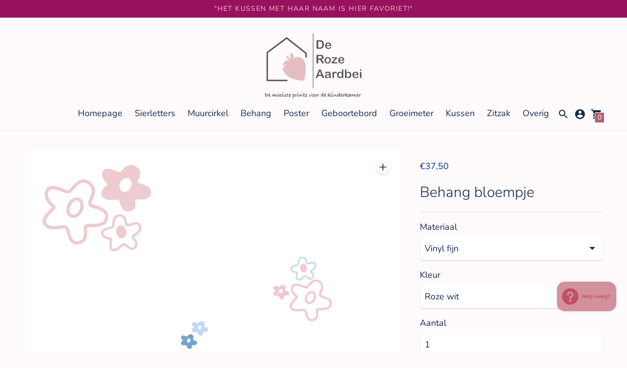

--- FILE ---
content_type: text/html; charset=utf-8
request_url: https://www.derozeaardbei.nl/products/bloempje-groen
body_size: 39087
content:
<!DOCTYPE html>

<!--
      ___                       ___           ___           ___
     /  /\                     /__/\         /  /\         /  /\
    /  /:/_                    \  \:\       /  /:/        /  /::\
   /  /:/ /\  ___     ___       \  \:\     /  /:/        /  /:/\:\
  /  /:/ /:/ /__/\   /  /\  ___  \  \:\   /  /:/  ___   /  /:/  \:\
 /__/:/ /:/  \  \:\ /  /:/ /__/\  \__\:\ /__/:/  /  /\ /__/:/ \__\:\
 \  \:\/:/    \  \:\  /:/  \  \:\ /  /:/ \  \:\ /  /:/ \  \:\ /  /:/
  \  \::/      \  \:\/:/    \  \:\  /:/   \  \:\  /:/   \  \:\  /:/
   \  \:\       \  \::/      \  \:\/:/     \  \:\/:/     \  \:\/:/
    \  \:\       \__\/        \  \::/       \  \::/       \  \::/
     \__\/                     \__\/         \__\/         \__\/

--------------------------------------------------------------------
#  Context v1.9.1
#  Documentation: https://fluorescent.co/help/context/
#  Purchase: https://themes.shopify.com/themes/context/
#  A product by Fluorescent: https://fluorescent.co/
--------------------------------------------------------------------

-->

<html class="no-js supports-no-cookies" lang='nl'>
  <head>
    <meta charset='utf-8'>
    <meta name='viewport' content='width=device-width,initial-scale=1'>
    <meta name='theme-color' content="#b95c6c">
    <link rel="preconnect" href="https://cdn.shopify.com" crossorigin>
    <link rel='canonical' href='https://www.derozeaardbei.nl/products/bloempje-groen'><link rel="shortcut icon" href="//www.derozeaardbei.nl/cdn/shop/files/Logo_84810d2d-6582-4843-90de-bb47d08f5d84_32x32.png?v=1638268566" type="image/png">
    <title>
      Behang bloempje
      
      
      
    </title>

    





  
  
  
  
  




<meta name="description" content="Dit bloemetjes behang kan heel mooi gecombineerd worden met het andere bloemetjes behang. De kleuren van de beide bloemetjes behang soorten zijn hetzelfde waardoor ze goed bij elkaar aansluiten.  Een baan behang is 53 cm breed en 270 cm hoog. Je kunt het behang per baan bestellen. Is de muur 200 cm breed? Dan heb je (2" />
<meta property="og:url" content="https://www.derozeaardbei.nl/products/bloempje-groen">
<meta property="og:site_name" content="De Roze Aardbei">
<meta property="og:type" content="product">
<meta property="og:title" content="Behang bloempje">
<meta property="og:description" content="Dit bloemetjes behang kan heel mooi gecombineerd worden met het andere bloemetjes behang. De kleuren van de beide bloemetjes behang soorten zijn hetzelfde waardoor ze goed bij elkaar aansluiten.  Een baan behang is 53 cm breed en 270 cm hoog. Je kunt het behang per baan bestellen. Is de muur 200 cm breed? Dan heb je (2">
<meta property="og:image" content="http://www.derozeaardbei.nl/cdn/shop/products/B30bloemetjesunigroenwit_b962da1a-c4ad-4b94-999a-5d3727293c8e_1024x.png?v=1636117850">
<meta property="og:image:secure_url" content="https://www.derozeaardbei.nl/cdn/shop/products/B30bloemetjesunigroenwit_b962da1a-c4ad-4b94-999a-5d3727293c8e_1024x.png?v=1636117850">
<meta property="og:price:amount" content="37,50">
<meta property="og:price:currency" content="EUR">

<meta name="twitter:title" content="Behang bloempje">
<meta name="twitter:description" content="Dit bloemetjes behang kan heel mooi gecombineerd worden met het andere bloemetjes behang. De kleuren van de beide bloemetjes behang soorten zijn hetzelfde waardoor ze goed bij elkaar aansluiten.  Een baan behang is 53 cm breed en 270 cm hoog. Je kunt het behang per baan bestellen. Is de muur 200 cm breed? Dan heb je (2">
<meta name="twitter:card" content="summary_large_image">
<meta name="twitter:image" content="https://www.derozeaardbei.nl/cdn/shop/products/B30bloemetjesunigroenwit_b962da1a-c4ad-4b94-999a-5d3727293c8e_1024x.png?v=1636117850">
<meta name="twitter:image:width" content="480">
<meta name="twitter:image:height" content="480">


    

    <script src="https://cdn.jsdelivr.net/npm/css-vars-ponyfill@1"></script>

    <script>
      document.documentElement.className = document.documentElement.className.replace('no-js', '');
      cssVars();

      window.theme = {
        version: 'v1.9.1',
        strings: {
          name: "De Roze Aardbei",
          addToCart: "Voeg toe aan winkelwagen",
          soldOut: "Niet beschikbaar",
          unavailable: "Niet beschikbaar",
          quickCartCheckout: "Ga naar de kassa",
          collection: {
            filter: "",
            sort: "",
            apply: "Toepassen",
            show: "Laat zien",
            manual: "Translation missing: nl.collections.sort.manual",
            price_ascending: "Translation missing: nl.collections.sort.price_ascending",
            price_descending: "Translation missing: nl.collections.sort.price_descending",
            title_ascending: "Translation missing: nl.collections.sort.title_ascending",
            title_descending: "Translation missing: nl.collections.sort.title_descending",
            created_ascending: "Translation missing: nl.collections.sort.created_ascending",
            created_descending: "Translation missing: nl.collections.sort.created_descending",
            best_selling: "Translation missing: nl.collections.sort.best_selling",
          },

          cart: {
            general: {
              currency: "Valuta",
              empty: "Je winkelwagen is leeg"
            }
          },
          general: {
            menu: {
              logout: "",
              login_register: ""
            },
            products: {
              recently_viewed: "",
              no_recently_viewed: ""
            }
          },
          products: {
            product: {
              view: "Laat het hele product zien",
              unavailable: "Niet beschikbaar",
              unitPrice: "Prijs per stuk",
              unitPriceSeparator: ""
            }
          },
          layout: {
            cart: {
              title: "Winkelwagen "
            }
          },
          search: {
            headings: {
              articles: "Artikelen",
              pages: "Pagina\u0026#39;s",
              products: "Producten"
            },
            view_all: "Bekijk ze allemaal"
          }
        },
        moneyFormat: "€{{amount_with_comma_separator}}",
        urls: {
          cart: {
            base: "/cart",
            add: "/cart/add",
            change: "/cart/change"
          },
          product: {
            recommendations: "/recommendations/products"
          },
          // Manual routes until Shopify adds support
          products: "/products",
          search: {
            base: "/search"
          }
        }
      }

      
    </script>

    

<style>
  

  @font-face {
  font-family: Nunito;
  font-weight: 300;
  font-style: normal;
  src: url("//www.derozeaardbei.nl/cdn/fonts/nunito/nunito_n3.c1d7c2242f5519d084eafc479d7cc132bcc8c480.woff2") format("woff2"),
       url("//www.derozeaardbei.nl/cdn/fonts/nunito/nunito_n3.d543cae3671591d99f8b7ed9ea9ca8387fc73b09.woff") format("woff");
}

  @font-face {
  font-family: Nunito;
  font-weight: 400;
  font-style: normal;
  src: url("//www.derozeaardbei.nl/cdn/fonts/nunito/nunito_n4.fc49103dc396b42cae9460289072d384b6c6eb63.woff2") format("woff2"),
       url("//www.derozeaardbei.nl/cdn/fonts/nunito/nunito_n4.5d26d13beeac3116db2479e64986cdeea4c8fbdd.woff") format("woff");
}

  @font-face {
  font-family: Nunito;
  font-weight: 300;
  font-style: italic;
  src: url("//www.derozeaardbei.nl/cdn/fonts/nunito/nunito_i3.11db3ddffd5485d801b7a5d8a24c3b0e446751f1.woff2") format("woff2"),
       url("//www.derozeaardbei.nl/cdn/fonts/nunito/nunito_i3.7f37c552f86f3fb4c0aae0353840b033f9f464a0.woff") format("woff");
}


  @font-face {
  font-family: Nunito;
  font-weight: 400;
  font-style: normal;
  src: url("//www.derozeaardbei.nl/cdn/fonts/nunito/nunito_n4.fc49103dc396b42cae9460289072d384b6c6eb63.woff2") format("woff2"),
       url("//www.derozeaardbei.nl/cdn/fonts/nunito/nunito_n4.5d26d13beeac3116db2479e64986cdeea4c8fbdd.woff") format("woff");
}

  @font-face {
  font-family: Nunito;
  font-weight: 500;
  font-style: normal;
  src: url("//www.derozeaardbei.nl/cdn/fonts/nunito/nunito_n5.a0f0edcf8fc7e6ef641de980174adff4690e50c2.woff2") format("woff2"),
       url("//www.derozeaardbei.nl/cdn/fonts/nunito/nunito_n5.b31690ac83c982675aeba15b7e6c0a6ec38755b3.woff") format("woff");
}

  @font-face {
  font-family: Nunito;
  font-weight: 400;
  font-style: italic;
  src: url("//www.derozeaardbei.nl/cdn/fonts/nunito/nunito_i4.fd53bf99043ab6c570187ed42d1b49192135de96.woff2") format("woff2"),
       url("//www.derozeaardbei.nl/cdn/fonts/nunito/nunito_i4.cb3876a003a73aaae5363bb3e3e99d45ec598cc6.woff") format("woff");
}

  @font-face {
  font-family: Nunito;
  font-weight: 500;
  font-style: italic;
  src: url("//www.derozeaardbei.nl/cdn/fonts/nunito/nunito_i5.5862f483b9e76a16feef3afe85bc737604befc5c.woff2") format("woff2"),
       url("//www.derozeaardbei.nl/cdn/fonts/nunito/nunito_i5.6a66a380d89a267df37dd146366e0d57f301fc3f.woff") format("woff");
}


  :root {
    --color-accent: #b95c6c;
    --color-text: #162950;
    --color-text-meta: #053687;
    --color-button-text: #ffffff;
    --color-bg: #fffafb;
    --color-bg-transparent: rgba(255, 250, 251, 0.8);
    --color-bg-meta: #ffe6eb;
    --color-border: #e2e2e2;
    --color-input: #ffffff;
    --color-input-text: #162950;
    --color-input-bg-hover: rgba(22, 41, 80, 0.05);
    --color-secondary-button: #b95c6c;
    --color-secondary-button-darker: #b04c5d;
    --color-secondary-button-text: #ffffff;
    --color-sale-badge: #d3919c;
    --color-success-message: #edcacf;
    --color-error-message: #d3919c;

    --color-header-text: #162950;
    --color-header-bg: #fffafb;
    --color-header-border: #e4e4e4;
    --color-header-icon: #162950;

    --color-contrast-text: #162950;
    --color-contrast-text-meta: #3d3d3d;
    --color-contrast-bg: #fffafb;
    --color-contrast-bg-meta: #ffe6eb;
    --color-contrast-border: #e2e2e2;
    --color-contrast-input: #ffffff;
    --color-contrast-input-text: #3d3d3d;

    --color-navigation-text: #162950;
    --color-navigation-text-meta: #e0b6bc;
    --color-navigation-bg: #fffafb;
    --color-navigation-bg-meta: ;
    --color-navigation-bg-darker: #ffe1e7;
    --color-navigation-border: #162950;
    --color-navigation-feature: #162950;

    --color-drawer-text: #162950;
    --color-drawer-text-meta: #909090;
    --color-drawer-bg: #fffafb;
    --color-drawer-bg-meta: #ffe6eb;
    --color-drawer-border: #162950;
    --color-drawer-bg-hover: rgba(22, 41, 80, 0.05);

    --color-footer-text: #162950;
    --color-footer-text-meta: #909090;
    --color-footer-bg: #fffafb;
    --color-footer-border: #e2e2e2;
    --color-footer-input: #ffffff;
    --color-footer-input-text: #909090;

    --color-bg-overlay: rgba(22, 41, 80, 0.25);
    --color-transparent-body: rgba(22, 41, 80, 0.5);

    --font-logo: "system_ui", -apple-system, 'Segoe UI', Roboto, 'Helvetica Neue', 'Noto Sans', 'Liberation Sans', Arial, sans-serif, 'Apple Color Emoji', 'Segoe UI Emoji', 'Segoe UI Symbol', 'Noto Color Emoji';
    --font-logo-weight: 400;
    --font-logo-style: normal;

    --font-heading: Nunito, sans-serif;
    --font-heading-weight: 300;
    --font-heading-style: normal;
    --font-heading-bold-weight: 400;

    --font-body: Nunito, sans-serif;
    --font-body-weight: 400;
    --font-body-style: normal;
    --font-body-bold-weight: 500;

    --font-size-body-extra-small: 14px;
    --font-size-body-small: 16px;
    --font-size-body-base: 18px;
    --font-size-body-large: 20px;
    --font-size-body-extra-large: 24px;

    --font-size-heading-display: 45px;
    --font-size-heading-1: 30px;
    --font-size-heading-2: 26px;
    --font-size-heading-3: 23px;
  }
</style>
    <link href="//www.derozeaardbei.nl/cdn/shop/t/16/assets/index.css?v=75217005339393469521635012583" rel="stylesheet" type="text/css" media="all" />

    <script>window.performance && window.performance.mark && window.performance.mark('shopify.content_for_header.start');</script><meta name="facebook-domain-verification" content="2mlkqcix3yjvebpgv76hiwaqnm51jm">
<meta id="shopify-digital-wallet" name="shopify-digital-wallet" content="/54995353826/digital_wallets/dialog">
<meta name="shopify-checkout-api-token" content="d4e9175eb4d16444c28d3d975b7e20b7">
<link rel="alternate" type="application/json+oembed" href="https://www.derozeaardbei.nl/products/bloempje-groen.oembed">
<script async="async" src="/checkouts/internal/preloads.js?locale=nl-NL"></script>
<link rel="preconnect" href="https://shop.app" crossorigin="anonymous">
<script async="async" src="https://shop.app/checkouts/internal/preloads.js?locale=nl-NL&shop_id=54995353826" crossorigin="anonymous"></script>
<script id="apple-pay-shop-capabilities" type="application/json">{"shopId":54995353826,"countryCode":"NL","currencyCode":"EUR","merchantCapabilities":["supports3DS"],"merchantId":"gid:\/\/shopify\/Shop\/54995353826","merchantName":"De Roze Aardbei","requiredBillingContactFields":["postalAddress","email"],"requiredShippingContactFields":["postalAddress","email"],"shippingType":"shipping","supportedNetworks":["visa","maestro","masterCard","amex"],"total":{"type":"pending","label":"De Roze Aardbei","amount":"1.00"},"shopifyPaymentsEnabled":true,"supportsSubscriptions":true}</script>
<script id="shopify-features" type="application/json">{"accessToken":"d4e9175eb4d16444c28d3d975b7e20b7","betas":["rich-media-storefront-analytics"],"domain":"www.derozeaardbei.nl","predictiveSearch":true,"shopId":54995353826,"locale":"nl"}</script>
<script>var Shopify = Shopify || {};
Shopify.shop = "renevandam.myshopify.com";
Shopify.locale = "nl";
Shopify.currency = {"active":"EUR","rate":"1.0"};
Shopify.country = "NL";
Shopify.theme = {"name":"Context","id":128326205666,"schema_name":"Context","schema_version":"1.9.1","theme_store_id":870,"role":"main"};
Shopify.theme.handle = "null";
Shopify.theme.style = {"id":null,"handle":null};
Shopify.cdnHost = "www.derozeaardbei.nl/cdn";
Shopify.routes = Shopify.routes || {};
Shopify.routes.root = "/";</script>
<script type="module">!function(o){(o.Shopify=o.Shopify||{}).modules=!0}(window);</script>
<script>!function(o){function n(){var o=[];function n(){o.push(Array.prototype.slice.apply(arguments))}return n.q=o,n}var t=o.Shopify=o.Shopify||{};t.loadFeatures=n(),t.autoloadFeatures=n()}(window);</script>
<script>
  window.ShopifyPay = window.ShopifyPay || {};
  window.ShopifyPay.apiHost = "shop.app\/pay";
  window.ShopifyPay.redirectState = null;
</script>
<script id="shop-js-analytics" type="application/json">{"pageType":"product"}</script>
<script defer="defer" async type="module" src="//www.derozeaardbei.nl/cdn/shopifycloud/shop-js/modules/v2/client.init-shop-cart-sync_DJTDvaAk.nl.esm.js"></script>
<script defer="defer" async type="module" src="//www.derozeaardbei.nl/cdn/shopifycloud/shop-js/modules/v2/chunk.common_Dun75tH5.esm.js"></script>
<script type="module">
  await import("//www.derozeaardbei.nl/cdn/shopifycloud/shop-js/modules/v2/client.init-shop-cart-sync_DJTDvaAk.nl.esm.js");
await import("//www.derozeaardbei.nl/cdn/shopifycloud/shop-js/modules/v2/chunk.common_Dun75tH5.esm.js");

  window.Shopify.SignInWithShop?.initShopCartSync?.({"fedCMEnabled":true,"windoidEnabled":true});

</script>
<script>
  window.Shopify = window.Shopify || {};
  if (!window.Shopify.featureAssets) window.Shopify.featureAssets = {};
  window.Shopify.featureAssets['shop-js'] = {"shop-cart-sync":["modules/v2/client.shop-cart-sync_CCVdxIPv.nl.esm.js","modules/v2/chunk.common_Dun75tH5.esm.js"],"shop-button":["modules/v2/client.shop-button_C1qTwcBL.nl.esm.js","modules/v2/chunk.common_Dun75tH5.esm.js"],"init-fed-cm":["modules/v2/client.init-fed-cm_uUUNj5dH.nl.esm.js","modules/v2/chunk.common_Dun75tH5.esm.js"],"init-windoid":["modules/v2/client.init-windoid_DvWEaN6T.nl.esm.js","modules/v2/chunk.common_Dun75tH5.esm.js"],"shop-toast-manager":["modules/v2/client.shop-toast-manager_Li0C55pV.nl.esm.js","modules/v2/chunk.common_Dun75tH5.esm.js"],"shop-cash-offers":["modules/v2/client.shop-cash-offers_DHdU_ur1.nl.esm.js","modules/v2/chunk.common_Dun75tH5.esm.js","modules/v2/chunk.modal_BLIL_aaB.esm.js"],"avatar":["modules/v2/client.avatar_BTnouDA3.nl.esm.js"],"init-shop-email-lookup-coordinator":["modules/v2/client.init-shop-email-lookup-coordinator_DO_BHTBk.nl.esm.js","modules/v2/chunk.common_Dun75tH5.esm.js"],"init-shop-cart-sync":["modules/v2/client.init-shop-cart-sync_DJTDvaAk.nl.esm.js","modules/v2/chunk.common_Dun75tH5.esm.js"],"pay-button":["modules/v2/client.pay-button_DVQAv7bx.nl.esm.js","modules/v2/chunk.common_Dun75tH5.esm.js"],"init-customer-accounts-sign-up":["modules/v2/client.init-customer-accounts-sign-up_CC4t9YhW.nl.esm.js","modules/v2/client.shop-login-button_D2R0jkZ4.nl.esm.js","modules/v2/chunk.common_Dun75tH5.esm.js","modules/v2/chunk.modal_BLIL_aaB.esm.js"],"init-shop-for-new-customer-accounts":["modules/v2/client.init-shop-for-new-customer-accounts_BgfSQ4yE.nl.esm.js","modules/v2/client.shop-login-button_D2R0jkZ4.nl.esm.js","modules/v2/chunk.common_Dun75tH5.esm.js","modules/v2/chunk.modal_BLIL_aaB.esm.js"],"checkout-modal":["modules/v2/client.checkout-modal_S52WxtgT.nl.esm.js","modules/v2/chunk.common_Dun75tH5.esm.js","modules/v2/chunk.modal_BLIL_aaB.esm.js"],"init-customer-accounts":["modules/v2/client.init-customer-accounts_3aYIOSqT.nl.esm.js","modules/v2/client.shop-login-button_D2R0jkZ4.nl.esm.js","modules/v2/chunk.common_Dun75tH5.esm.js","modules/v2/chunk.modal_BLIL_aaB.esm.js"],"shop-login-button":["modules/v2/client.shop-login-button_D2R0jkZ4.nl.esm.js","modules/v2/chunk.common_Dun75tH5.esm.js","modules/v2/chunk.modal_BLIL_aaB.esm.js"],"shop-login":["modules/v2/client.shop-login_BYvbIhY8.nl.esm.js","modules/v2/chunk.common_Dun75tH5.esm.js","modules/v2/chunk.modal_BLIL_aaB.esm.js"],"shop-follow-button":["modules/v2/client.shop-follow-button_BjY0GHFt.nl.esm.js","modules/v2/chunk.common_Dun75tH5.esm.js","modules/v2/chunk.modal_BLIL_aaB.esm.js"],"lead-capture":["modules/v2/client.lead-capture_CqzC8mh_.nl.esm.js","modules/v2/chunk.common_Dun75tH5.esm.js","modules/v2/chunk.modal_BLIL_aaB.esm.js"],"payment-terms":["modules/v2/client.payment-terms_D1BJa400.nl.esm.js","modules/v2/chunk.common_Dun75tH5.esm.js","modules/v2/chunk.modal_BLIL_aaB.esm.js"]};
</script>
<script>(function() {
  var isLoaded = false;
  function asyncLoad() {
    if (isLoaded) return;
    isLoaded = true;
    var urls = ["https:\/\/cdn.shopify.com\/s\/files\/1\/0549\/9535\/3826\/t\/16\/assets\/booster_eu_cookie_54995353826.js?v=1638388495\u0026shop=renevandam.myshopify.com","https:\/\/instafeed.nfcube.com\/cdn\/e59a1711994c43663fb331bdea046241.js?shop=renevandam.myshopify.com"];
    for (var i = 0; i < urls.length; i++) {
      var s = document.createElement('script');
      s.type = 'text/javascript';
      s.async = true;
      s.src = urls[i];
      var x = document.getElementsByTagName('script')[0];
      x.parentNode.insertBefore(s, x);
    }
  };
  if(window.attachEvent) {
    window.attachEvent('onload', asyncLoad);
  } else {
    window.addEventListener('load', asyncLoad, false);
  }
})();</script>
<script id="__st">var __st={"a":54995353826,"offset":3600,"reqid":"9a7dcd6c-53e9-4006-8416-05732b7ae505-1762111160","pageurl":"www.derozeaardbei.nl\/products\/bloempje-groen","u":"79976c777d1b","p":"product","rtyp":"product","rid":7432953102562};</script>
<script>window.ShopifyPaypalV4VisibilityTracking = true;</script>
<script id="captcha-bootstrap">!function(){'use strict';const t='contact',e='account',n='new_comment',o=[[t,t],['blogs',n],['comments',n],[t,'customer']],c=[[e,'customer_login'],[e,'guest_login'],[e,'recover_customer_password'],[e,'create_customer']],r=t=>t.map((([t,e])=>`form[action*='/${t}']:not([data-nocaptcha='true']) input[name='form_type'][value='${e}']`)).join(','),a=t=>()=>t?[...document.querySelectorAll(t)].map((t=>t.form)):[];function s(){const t=[...o],e=r(t);return a(e)}const i='password',u='form_key',d=['recaptcha-v3-token','g-recaptcha-response','h-captcha-response',i],f=()=>{try{return window.sessionStorage}catch{return}},m='__shopify_v',_=t=>t.elements[u];function p(t,e,n=!1){try{const o=window.sessionStorage,c=JSON.parse(o.getItem(e)),{data:r}=function(t){const{data:e,action:n}=t;return t[m]||n?{data:e,action:n}:{data:t,action:n}}(c);for(const[e,n]of Object.entries(r))t.elements[e]&&(t.elements[e].value=n);n&&o.removeItem(e)}catch(o){console.error('form repopulation failed',{error:o})}}const l='form_type',E='cptcha';function T(t){t.dataset[E]=!0}const w=window,h=w.document,L='Shopify',v='ce_forms',y='captcha';let A=!1;((t,e)=>{const n=(g='f06e6c50-85a8-45c8-87d0-21a2b65856fe',I='https://cdn.shopify.com/shopifycloud/storefront-forms-hcaptcha/ce_storefront_forms_captcha_hcaptcha.v1.5.2.iife.js',D={infoText:'Beschermd door hCaptcha',privacyText:'Privacy',termsText:'Voorwaarden'},(t,e,n)=>{const o=w[L][v],c=o.bindForm;if(c)return c(t,g,e,D).then(n);var r;o.q.push([[t,g,e,D],n]),r=I,A||(h.body.append(Object.assign(h.createElement('script'),{id:'captcha-provider',async:!0,src:r})),A=!0)});var g,I,D;w[L]=w[L]||{},w[L][v]=w[L][v]||{},w[L][v].q=[],w[L][y]=w[L][y]||{},w[L][y].protect=function(t,e){n(t,void 0,e),T(t)},Object.freeze(w[L][y]),function(t,e,n,w,h,L){const[v,y,A,g]=function(t,e,n){const i=e?o:[],u=t?c:[],d=[...i,...u],f=r(d),m=r(i),_=r(d.filter((([t,e])=>n.includes(e))));return[a(f),a(m),a(_),s()]}(w,h,L),I=t=>{const e=t.target;return e instanceof HTMLFormElement?e:e&&e.form},D=t=>v().includes(t);t.addEventListener('submit',(t=>{const e=I(t);if(!e)return;const n=D(e)&&!e.dataset.hcaptchaBound&&!e.dataset.recaptchaBound,o=_(e),c=g().includes(e)&&(!o||!o.value);(n||c)&&t.preventDefault(),c&&!n&&(function(t){try{if(!f())return;!function(t){const e=f();if(!e)return;const n=_(t);if(!n)return;const o=n.value;o&&e.removeItem(o)}(t);const e=Array.from(Array(32),(()=>Math.random().toString(36)[2])).join('');!function(t,e){_(t)||t.append(Object.assign(document.createElement('input'),{type:'hidden',name:u})),t.elements[u].value=e}(t,e),function(t,e){const n=f();if(!n)return;const o=[...t.querySelectorAll(`input[type='${i}']`)].map((({name:t})=>t)),c=[...d,...o],r={};for(const[a,s]of new FormData(t).entries())c.includes(a)||(r[a]=s);n.setItem(e,JSON.stringify({[m]:1,action:t.action,data:r}))}(t,e)}catch(e){console.error('failed to persist form',e)}}(e),e.submit())}));const S=(t,e)=>{t&&!t.dataset[E]&&(n(t,e.some((e=>e===t))),T(t))};for(const o of['focusin','change'])t.addEventListener(o,(t=>{const e=I(t);D(e)&&S(e,y())}));const B=e.get('form_key'),M=e.get(l),P=B&&M;t.addEventListener('DOMContentLoaded',(()=>{const t=y();if(P)for(const e of t)e.elements[l].value===M&&p(e,B);[...new Set([...A(),...v().filter((t=>'true'===t.dataset.shopifyCaptcha))])].forEach((e=>S(e,t)))}))}(h,new URLSearchParams(w.location.search),n,t,e,['guest_login'])})(!0,!0)}();</script>
<script integrity="sha256-52AcMU7V7pcBOXWImdc/TAGTFKeNjmkeM1Pvks/DTgc=" data-source-attribution="shopify.loadfeatures" defer="defer" src="//www.derozeaardbei.nl/cdn/shopifycloud/storefront/assets/storefront/load_feature-81c60534.js" crossorigin="anonymous"></script>
<script crossorigin="anonymous" defer="defer" src="//www.derozeaardbei.nl/cdn/shopifycloud/storefront/assets/shopify_pay/storefront-65b4c6d7.js?v=20250812"></script>
<script data-source-attribution="shopify.dynamic_checkout.dynamic.init">var Shopify=Shopify||{};Shopify.PaymentButton=Shopify.PaymentButton||{isStorefrontPortableWallets:!0,init:function(){window.Shopify.PaymentButton.init=function(){};var t=document.createElement("script");t.src="https://www.derozeaardbei.nl/cdn/shopifycloud/portable-wallets/latest/portable-wallets.nl.js",t.type="module",document.head.appendChild(t)}};
</script>
<script data-source-attribution="shopify.dynamic_checkout.buyer_consent">
  function portableWalletsHideBuyerConsent(e){var t=document.getElementById("shopify-buyer-consent"),n=document.getElementById("shopify-subscription-policy-button");t&&n&&(t.classList.add("hidden"),t.setAttribute("aria-hidden","true"),n.removeEventListener("click",e))}function portableWalletsShowBuyerConsent(e){var t=document.getElementById("shopify-buyer-consent"),n=document.getElementById("shopify-subscription-policy-button");t&&n&&(t.classList.remove("hidden"),t.removeAttribute("aria-hidden"),n.addEventListener("click",e))}window.Shopify?.PaymentButton&&(window.Shopify.PaymentButton.hideBuyerConsent=portableWalletsHideBuyerConsent,window.Shopify.PaymentButton.showBuyerConsent=portableWalletsShowBuyerConsent);
</script>
<script data-source-attribution="shopify.dynamic_checkout.cart.bootstrap">document.addEventListener("DOMContentLoaded",(function(){function t(){return document.querySelector("shopify-accelerated-checkout-cart, shopify-accelerated-checkout")}if(t())Shopify.PaymentButton.init();else{new MutationObserver((function(e,n){t()&&(Shopify.PaymentButton.init(),n.disconnect())})).observe(document.body,{childList:!0,subtree:!0})}}));
</script>
<script id='scb4127' type='text/javascript' async='' src='https://www.derozeaardbei.nl/cdn/shopifycloud/privacy-banner/storefront-banner.js'></script><link id="shopify-accelerated-checkout-styles" rel="stylesheet" media="screen" href="https://www.derozeaardbei.nl/cdn/shopifycloud/portable-wallets/latest/accelerated-checkout-backwards-compat.css" crossorigin="anonymous">
<style id="shopify-accelerated-checkout-cart">
        #shopify-buyer-consent {
  margin-top: 1em;
  display: inline-block;
  width: 100%;
}

#shopify-buyer-consent.hidden {
  display: none;
}

#shopify-subscription-policy-button {
  background: none;
  border: none;
  padding: 0;
  text-decoration: underline;
  font-size: inherit;
  cursor: pointer;
}

#shopify-subscription-policy-button::before {
  box-shadow: none;
}

      </style>

<script>window.performance && window.performance.mark && window.performance.mark('shopify.content_for_header.end');</script>
  <!-- BEGIN app block: shopify://apps/judge-me-reviews/blocks/judgeme_core/61ccd3b1-a9f2-4160-9fe9-4fec8413e5d8 --><!-- Start of Judge.me Core -->




<link rel="dns-prefetch" href="https://cdnwidget.judge.me">
<link rel="dns-prefetch" href="https://cdn.judge.me">
<link rel="dns-prefetch" href="https://cdn1.judge.me">
<link rel="dns-prefetch" href="https://api.judge.me">

<script data-cfasync='false' class='jdgm-settings-script'>window.jdgmSettings={"pagination":5,"disable_web_reviews":false,"badge_no_review_text":"Geen beoordelingen","badge_n_reviews_text":"{{ n }} beoordeling/beoordelingen","hide_badge_preview_if_no_reviews":true,"badge_hide_text":false,"enforce_center_preview_badge":false,"widget_title":"Klanten-reviews","widget_open_form_text":"Schrijf een recensie","widget_close_form_text":"Annuleer beoordeling","widget_refresh_page_text":"Pagina hernieuwen","widget_summary_text":"Gebaseerd op {{ number_of_reviews }} beoordeling/beoordelingen","widget_no_review_text":"Nog geen beoordelingen","widget_name_field_text":"Naam","widget_verified_name_field_text":"Geverifieerde naam (openbaar)","widget_name_placeholder_text":"Voer je naam in (openbaar)","widget_required_field_error_text":"Dit veld is verplicht.","widget_email_field_text":"E-mail","widget_verified_email_field_text":"Geverifieerd e-mailadres (privé, kan niet worden bewerkt)","widget_email_placeholder_text":"Voer uw e-mailadres in (privé)","widget_email_field_error_text":"Gelieve een geldig e-mailadres in te geven.","widget_rating_field_text":"Beoordeling","widget_review_title_field_text":"Titel van beoordeling","widget_review_title_placeholder_text":"Geef uw beoordeling een titel","widget_review_body_field_text":"Beoordeling","widget_review_body_placeholder_text":"Schrijf hier uw opmerkingen","widget_pictures_field_text":"Foto/Video (optioneel)","widget_submit_review_text":"Review versturen","widget_submit_verified_review_text":"Verstuur geverifieerde beoordeling","widget_submit_success_msg_with_auto_publish":"Dank je! Vernieuw de pagina over enkele ogenblikken om uw recensie te zien. U kunt uw recensie verwijderen of bewerken door in te loggen op \u003ca href='https://judge.me/login' target='_blank' rel='nofollow noopener'\u003eJudge.me\u003c/a\u003e","widget_submit_success_msg_no_auto_publish":"Dank je! Uw recensie wordt gepubliceerd zodra deze is goedgekeurd door de winkelbeheerder. U kunt uw recensie verwijderen of bewerken door in te loggen op \u003ca href='https://judge.me/login' target='_blank' rel='nofollow noopener'\u003eJudge.me\u003c/a\u003e","widget_show_default_reviews_out_of_total_text":"{{ n_reviews_shown }} wordt weergegeven bij {{ n_reviews }} beoordelingen.","widget_show_all_link_text":"Toon alles","widget_show_less_link_text":"Laat minder zien","widget_author_said_text":"{{ reviewer_name }} zei:","widget_days_text":"{{ n }} dagen geleden","widget_weeks_text":"{{ n }} week/weken geleden","widget_months_text":"{{ n }} maanden/maanden geleden","widget_years_text":"{{ n }} jaar/jaar geleden","widget_yesterday_text":"Gisteren","widget_today_text":"Vandaag","widget_replied_text":"\u003e\u003e {{ shop_name }} heeft gereageerd:","widget_read_more_text":"Lees verder","widget_rating_filter_see_all_text":"Alle beoordelingen bekijken","widget_sorting_most_recent_text":"Meest recente","widget_sorting_highest_rating_text":"Hoogste waardering","widget_sorting_lowest_rating_text":"Laagste waardering","widget_sorting_with_pictures_text":"Alleen afbeeldingen","widget_sorting_most_helpful_text":"Meest behulpzaam","widget_open_question_form_text":"Een vraag stellen","widget_reviews_subtab_text":"beoordelingen","widget_questions_subtab_text":"vragen","widget_question_label_text":"Vraag","widget_answer_label_text":"Antwoord","widget_question_placeholder_text":"Schrijf hier uw vraag","widget_submit_question_text":"Vraag verzenden","widget_question_submit_success_text":"Bedankt voor je vraag! We zullen u op de hoogte stellen en uw vraag zal worden gepubliceerd zodra deze is beantwoord.","verified_badge_text":"geverifieerd","verified_badge_placement":"left-of-reviewer-name","widget_hide_border":false,"widget_social_share":false,"all_reviews_include_out_of_store_products":true,"all_reviews_out_of_store_text":"(uit winkel)","all_reviews_product_name_prefix_text":"over","enable_review_pictures":true,"widget_product_reviews_subtab_text":"Product recensies","widget_shop_reviews_subtab_text":"Winkel beoordelingen","widget_write_a_store_review_text":"Schrijf een winkelrecensie","widget_other_languages_heading":"Beoordelingen in Andere Talen","widget_sorting_pictures_first_text":"Foto's eerst","floating_tab_button_name":"★ Beoordelingen","floating_tab_title":"Laat klanten voor ons spreken","floating_tab_url":"","floating_tab_url_enabled":false,"all_reviews_text_badge_text":"Klanten beoordelen ons {{ shop.metafields.judgeme.all_reviews_rating | round: 1 }}/5 gebaseerd op {{ shop.metafields.judgeme.all_reviews_count }} - recensies.","all_reviews_text_badge_text_branded_style":"{{ shop.metafields.judgeme.all_reviews_rating | round: 1 }} van 5 sterren gebaseerd op {{ shop.metafields.judgeme.all_reviews_count }} beoordelingen","all_reviews_text_badge_url":"","all_reviews_text_style":"branded","featured_carousel_title":"Laat klanten voor ons spreken","featured_carousel_count_text":"van {{ n }} recensies","featured_carousel_url":"","verified_count_badge_style":"branded","verified_count_badge_url":"","picture_reminder_submit_button":"Upload afbeeldingen","widget_sorting_videos_first_text":"Video's eerst","widget_review_pending_text":"In afwachting","remove_microdata_snippet":false,"preview_badge_no_question_text":"Geen vragen","preview_badge_n_question_text":"{{ number_of_questions }} vraag/vragen","widget_search_bar_placeholder":"Doorzoek beoordelingen","widget_sorting_verified_only_text":"Alleen geverifieerd","featured_carousel_verified_badge_enable":true,"featured_carousel_more_reviews_button_text":"Read more reviews","featured_carousel_view_product_button_text":"Bekijk product","all_reviews_page_load_more_text":"Laad meer recensies","widget_advanced_speed_features":5,"widget_public_name_text":"openbaar weergegeven als","default_reviewer_name_has_non_latin":true,"widget_reviewer_anonymous":"Anoniem","medals_widget_title":"Judge.me Review-medailles","widget_invalid_yt_video_url_error_text":"Geen YouTube-video-URL","widget_max_length_field_error_text":"Voer niet meer dan {0} tekens in.","widget_verified_by_shop_text":"Geverifieerd door Shop","widget_load_with_code_splitting":true,"widget_ugc_title":"Door ons gemaakt, door jou gedeeld","widget_ugc_subtitle":"Tag ons om jouw foto op onze pagina te zien","widget_ugc_primary_button_text":"Koop nu","widget_ugc_secondary_button_text":"Meer laden","widget_ugc_reviews_button_text":"Bekijk beoordelingen","widget_summary_average_rating_text":"{{ average_rating }} van de 5","widget_media_grid_title":"Foto\u0026#39;s en video\u0026#39;s van klanten","widget_media_grid_see_more_text":"Bekijk meer","widget_verified_by_judgeme_text":"Geverifieerd door Judge.me","widget_verified_by_judgeme_text_in_store_medals":"Verified by Judge.me","widget_media_field_exceed_quantity_message":"Sorry, we kunnen slechts {{ max_media }} voor één recensie accepteren.","widget_media_field_exceed_limit_message":"{{ file_name }} is te groot, selecteer een {{ media_type }} kleiner dan {{ size_limit }}MB.","widget_review_submitted_text":"Recensie verzonden!","widget_question_submitted_text":"Vraag ingediend!","widget_close_form_text_question":"Annuleer","widget_write_your_answer_here_text":"Schrijf hier je antwoord","widget_enabled_branded_link":true,"widget_show_collected_by_judgeme":true,"widget_collected_by_judgeme_text":"verzameld door Judge.me","widget_load_more_text":"Meer laden","widget_full_review_text":"Volledige review","widget_read_more_reviews_text":"Lees meer beoordelingen","widget_read_questions_text":"Lees vragen","widget_questions_and_answers_text":"Vragen","widget_verified_by_text":"Geverifieërd door","widget_number_of_reviews_text":"{{ number_of_reviews }} beoordelingen","widget_back_button_text":"Terug","widget_next_button_text":"Volgende","widget_custom_forms_filter_button":"Filters","how_reviews_are_collected":"Hoe beoordelingen worden verzameld?","widget_gdpr_statement":"hoe we je gegevens gebruiken: we nemen alleen contact met je op over de recensie die je hebt achtergelaten, en alleen als dat nodig is. door je recensie in te dienen, ga je akkoord met de \u003ca href='https://judge.me/terms' target='_blank' rel='nofollow noopener'\u003evoorwaarden\u003c/a\u003e en \u003ca href='https://judge.me/privacy' target='_blank' rel='nofollow noopener'\u003eprivacybeleid\u003c/a\u003e en \u003ca href='https://judge.me/content-policy' target='_blank' rel='nofollow noopener'\u003einhoud\u003c/a\u003e beleid van Judge.me.","review_snippet_widget_round_border_style":true,"review_snippet_widget_card_color":"#FFFFFF","review_snippet_widget_slider_arrows_background_color":"#FFFFFF","review_snippet_widget_slider_arrows_color":"#000000","review_snippet_widget_star_color":"#339999","platform":"shopify","branding_url":"https://app.judge.me/reviews","branding_text":"Via Judge.me","locale":"en","reply_name":"De Roze Aardbei","widget_version":"3.0","footer":true,"autopublish":true,"review_dates":true,"enable_custom_form":false,"enable_multi_locales_translations":false,"can_be_branded":false,"reply_name_text":"De Roze Aardbei"};</script> <style class='jdgm-settings-style'>.jdgm-xx{left:0}:root{--jdgm-primary-color: #399;--jdgm-secondary-color: rgba(51,153,153,0.1);--jdgm-star-color: #399;--jdgm-write-review-text-color: white;--jdgm-write-review-bg-color: #339999;--jdgm-paginate-color: #399;--jdgm-border-radius: 0;--jdgm-reviewer-name-color: #339999}.jdgm-histogram__bar-content{background-color:#399}.jdgm-rev[data-verified-buyer=true] .jdgm-rev__icon.jdgm-rev__icon:after,.jdgm-rev__buyer-badge.jdgm-rev__buyer-badge{color:white;background-color:#399}.jdgm-review-widget--small .jdgm-gallery.jdgm-gallery .jdgm-gallery__thumbnail-link:nth-child(8) .jdgm-gallery__thumbnail-wrapper.jdgm-gallery__thumbnail-wrapper:before{content:"Bekijk meer"}@media only screen and (min-width: 768px){.jdgm-gallery.jdgm-gallery .jdgm-gallery__thumbnail-link:nth-child(8) .jdgm-gallery__thumbnail-wrapper.jdgm-gallery__thumbnail-wrapper:before{content:"Bekijk meer"}}.jdgm-prev-badge[data-average-rating='0.00']{display:none !important}.jdgm-author-all-initials{display:none !important}.jdgm-author-last-initial{display:none !important}.jdgm-rev-widg__title{visibility:hidden}.jdgm-rev-widg__summary-text{visibility:hidden}.jdgm-prev-badge__text{visibility:hidden}.jdgm-rev__prod-link-prefix:before{content:'over'}.jdgm-rev__out-of-store-text:before{content:'(uit winkel)'}@media only screen and (min-width: 768px){.jdgm-rev__pics .jdgm-rev_all-rev-page-picture-separator,.jdgm-rev__pics .jdgm-rev__product-picture{display:none}}@media only screen and (max-width: 768px){.jdgm-rev__pics .jdgm-rev_all-rev-page-picture-separator,.jdgm-rev__pics .jdgm-rev__product-picture{display:none}}.jdgm-preview-badge[data-template="product"]{display:none !important}.jdgm-preview-badge[data-template="collection"]{display:none !important}.jdgm-preview-badge[data-template="index"]{display:none !important}.jdgm-review-widget[data-from-snippet="true"]{display:none !important}.jdgm-verified-count-badget[data-from-snippet="true"]{display:none !important}.jdgm-carousel-wrapper[data-from-snippet="true"]{display:none !important}.jdgm-all-reviews-text[data-from-snippet="true"]{display:none !important}.jdgm-medals-section[data-from-snippet="true"]{display:none !important}.jdgm-ugc-media-wrapper[data-from-snippet="true"]{display:none !important}.jdgm-review-snippet-widget .jdgm-rev-snippet-widget__cards-container .jdgm-rev-snippet-card{border-radius:8px;background:#fff}.jdgm-review-snippet-widget .jdgm-rev-snippet-widget__cards-container .jdgm-rev-snippet-card__rev-rating .jdgm-star{color:#399}.jdgm-review-snippet-widget .jdgm-rev-snippet-widget__prev-btn,.jdgm-review-snippet-widget .jdgm-rev-snippet-widget__next-btn{border-radius:50%;background:#fff}.jdgm-review-snippet-widget .jdgm-rev-snippet-widget__prev-btn>svg,.jdgm-review-snippet-widget .jdgm-rev-snippet-widget__next-btn>svg{fill:#000}.jdgm-full-rev-modal.rev-snippet-widget .jm-mfp-container .jm-mfp-content,.jdgm-full-rev-modal.rev-snippet-widget .jm-mfp-container .jdgm-full-rev__icon,.jdgm-full-rev-modal.rev-snippet-widget .jm-mfp-container .jdgm-full-rev__pic-img,.jdgm-full-rev-modal.rev-snippet-widget .jm-mfp-container .jdgm-full-rev__reply{border-radius:8px}.jdgm-full-rev-modal.rev-snippet-widget .jm-mfp-container .jdgm-full-rev[data-verified-buyer="true"] .jdgm-full-rev__icon::after{border-radius:8px}.jdgm-full-rev-modal.rev-snippet-widget .jm-mfp-container .jdgm-full-rev .jdgm-rev__buyer-badge{border-radius:calc( 8px / 2 )}.jdgm-full-rev-modal.rev-snippet-widget .jm-mfp-container .jdgm-full-rev .jdgm-full-rev__replier::before{content:'De Roze Aardbei'}.jdgm-full-rev-modal.rev-snippet-widget .jm-mfp-container .jdgm-full-rev .jdgm-full-rev__product-button{border-radius:calc( 8px * 6 )}
</style> <style class='jdgm-settings-style'></style>

  
  
  
  <style class='jdgm-miracle-styles'>
  @-webkit-keyframes jdgm-spin{0%{-webkit-transform:rotate(0deg);-ms-transform:rotate(0deg);transform:rotate(0deg)}100%{-webkit-transform:rotate(359deg);-ms-transform:rotate(359deg);transform:rotate(359deg)}}@keyframes jdgm-spin{0%{-webkit-transform:rotate(0deg);-ms-transform:rotate(0deg);transform:rotate(0deg)}100%{-webkit-transform:rotate(359deg);-ms-transform:rotate(359deg);transform:rotate(359deg)}}@font-face{font-family:'JudgemeStar';src:url("[data-uri]") format("woff");font-weight:normal;font-style:normal}.jdgm-star{font-family:'JudgemeStar';display:inline !important;text-decoration:none !important;padding:0 4px 0 0 !important;margin:0 !important;font-weight:bold;opacity:1;-webkit-font-smoothing:antialiased;-moz-osx-font-smoothing:grayscale}.jdgm-star:hover{opacity:1}.jdgm-star:last-of-type{padding:0 !important}.jdgm-star.jdgm--on:before{content:"\e000"}.jdgm-star.jdgm--off:before{content:"\e001"}.jdgm-star.jdgm--half:before{content:"\e002"}.jdgm-widget *{margin:0;line-height:1.4;-webkit-box-sizing:border-box;-moz-box-sizing:border-box;box-sizing:border-box;-webkit-overflow-scrolling:touch}.jdgm-hidden{display:none !important;visibility:hidden !important}.jdgm-temp-hidden{display:none}.jdgm-spinner{width:40px;height:40px;margin:auto;border-radius:50%;border-top:2px solid #eee;border-right:2px solid #eee;border-bottom:2px solid #eee;border-left:2px solid #ccc;-webkit-animation:jdgm-spin 0.8s infinite linear;animation:jdgm-spin 0.8s infinite linear}.jdgm-prev-badge{display:block !important}

</style>


  
  
   


<script data-cfasync='false' class='jdgm-script'>
!function(e){window.jdgm=window.jdgm||{},jdgm.CDN_HOST="https://cdnwidget.judge.me/",jdgm.API_HOST="https://api.judge.me/",jdgm.CDN_BASE_URL="https://cdn.shopify.com/extensions/019a3ac2-7474-7313-bb5e-00582a6d4328/judgeme-extensions-180/assets/",
jdgm.docReady=function(d){(e.attachEvent?"complete"===e.readyState:"loading"!==e.readyState)?
setTimeout(d,0):e.addEventListener("DOMContentLoaded",d)},jdgm.loadCSS=function(d,t,o,a){
!o&&jdgm.loadCSS.requestedUrls.indexOf(d)>=0||(jdgm.loadCSS.requestedUrls.push(d),
(a=e.createElement("link")).rel="stylesheet",a.class="jdgm-stylesheet",a.media="nope!",
a.href=d,a.onload=function(){this.media="all",t&&setTimeout(t)},e.body.appendChild(a))},
jdgm.loadCSS.requestedUrls=[],jdgm.loadJS=function(e,d){var t=new XMLHttpRequest;
t.onreadystatechange=function(){4===t.readyState&&(Function(t.response)(),d&&d(t.response))},
t.open("GET",e),t.send()},jdgm.docReady((function(){(window.jdgmLoadCSS||e.querySelectorAll(
".jdgm-widget, .jdgm-all-reviews-page").length>0)&&(jdgmSettings.widget_load_with_code_splitting?
parseFloat(jdgmSettings.widget_version)>=3?jdgm.loadCSS(jdgm.CDN_HOST+"widget_v3/base.css"):
jdgm.loadCSS(jdgm.CDN_HOST+"widget/base.css"):jdgm.loadCSS(jdgm.CDN_HOST+"shopify_v2.css"),
jdgm.loadJS(jdgm.CDN_HOST+"loader.js"))}))}(document);
</script>
<noscript><link rel="stylesheet" type="text/css" media="all" href="https://cdnwidget.judge.me/shopify_v2.css"></noscript>

<!-- BEGIN app snippet: theme_fix_tags --><script>
  (function() {
    var jdgmThemeFixes = null;
    if (!jdgmThemeFixes) return;
    var thisThemeFix = jdgmThemeFixes[Shopify.theme.id];
    if (!thisThemeFix) return;

    if (thisThemeFix.html) {
      document.addEventListener("DOMContentLoaded", function() {
        var htmlDiv = document.createElement('div');
        htmlDiv.classList.add('jdgm-theme-fix-html');
        htmlDiv.innerHTML = thisThemeFix.html;
        document.body.append(htmlDiv);
      });
    };

    if (thisThemeFix.css) {
      var styleTag = document.createElement('style');
      styleTag.classList.add('jdgm-theme-fix-style');
      styleTag.innerHTML = thisThemeFix.css;
      document.head.append(styleTag);
    };

    if (thisThemeFix.js) {
      var scriptTag = document.createElement('script');
      scriptTag.classList.add('jdgm-theme-fix-script');
      scriptTag.innerHTML = thisThemeFix.js;
      document.head.append(scriptTag);
    };
  })();
</script>
<!-- END app snippet -->
<!-- End of Judge.me Core -->



<!-- END app block --><script src="https://cdn.shopify.com/extensions/8d2c31d3-a828-4daf-820f-80b7f8e01c39/nova-eu-cookie-bar-gdpr-4/assets/nova-cookie-app-embed.js" type="text/javascript" defer="defer"></script>
<link href="https://cdn.shopify.com/extensions/8d2c31d3-a828-4daf-820f-80b7f8e01c39/nova-eu-cookie-bar-gdpr-4/assets/nova-cookie.css" rel="stylesheet" type="text/css" media="all">
<script src="https://cdn.shopify.com/extensions/019a3ac2-7474-7313-bb5e-00582a6d4328/judgeme-extensions-180/assets/loader.js" type="text/javascript" defer="defer"></script>
<script src="https://cdn.shopify.com/extensions/7bc9bb47-adfa-4267-963e-cadee5096caf/inbox-1252/assets/inbox-chat-loader.js" type="text/javascript" defer="defer"></script>
<link href="https://monorail-edge.shopifysvc.com" rel="dns-prefetch">
<script>(function(){if ("sendBeacon" in navigator && "performance" in window) {try {var session_token_from_headers = performance.getEntriesByType('navigation')[0].serverTiming.find(x => x.name == '_s').description;} catch {var session_token_from_headers = undefined;}var session_cookie_matches = document.cookie.match(/_shopify_s=([^;]*)/);var session_token_from_cookie = session_cookie_matches && session_cookie_matches.length === 2 ? session_cookie_matches[1] : "";var session_token = session_token_from_headers || session_token_from_cookie || "";function handle_abandonment_event(e) {var entries = performance.getEntries().filter(function(entry) {return /monorail-edge.shopifysvc.com/.test(entry.name);});if (!window.abandonment_tracked && entries.length === 0) {window.abandonment_tracked = true;var currentMs = Date.now();var navigation_start = performance.timing.navigationStart;var payload = {shop_id: 54995353826,url: window.location.href,navigation_start,duration: currentMs - navigation_start,session_token,page_type: "product"};window.navigator.sendBeacon("https://monorail-edge.shopifysvc.com/v1/produce", JSON.stringify({schema_id: "online_store_buyer_site_abandonment/1.1",payload: payload,metadata: {event_created_at_ms: currentMs,event_sent_at_ms: currentMs}}));}}window.addEventListener('pagehide', handle_abandonment_event);}}());</script>
<script id="web-pixels-manager-setup">(function e(e,d,r,n,o){if(void 0===o&&(o={}),!Boolean(null===(a=null===(i=window.Shopify)||void 0===i?void 0:i.analytics)||void 0===a?void 0:a.replayQueue)){var i,a;window.Shopify=window.Shopify||{};var t=window.Shopify;t.analytics=t.analytics||{};var s=t.analytics;s.replayQueue=[],s.publish=function(e,d,r){return s.replayQueue.push([e,d,r]),!0};try{self.performance.mark("wpm:start")}catch(e){}var l=function(){var e={modern:/Edge?\/(1{2}[4-9]|1[2-9]\d|[2-9]\d{2}|\d{4,})\.\d+(\.\d+|)|Firefox\/(1{2}[4-9]|1[2-9]\d|[2-9]\d{2}|\d{4,})\.\d+(\.\d+|)|Chrom(ium|e)\/(9{2}|\d{3,})\.\d+(\.\d+|)|(Maci|X1{2}).+ Version\/(15\.\d+|(1[6-9]|[2-9]\d|\d{3,})\.\d+)([,.]\d+|)( \(\w+\)|)( Mobile\/\w+|) Safari\/|Chrome.+OPR\/(9{2}|\d{3,})\.\d+\.\d+|(CPU[ +]OS|iPhone[ +]OS|CPU[ +]iPhone|CPU IPhone OS|CPU iPad OS)[ +]+(15[._]\d+|(1[6-9]|[2-9]\d|\d{3,})[._]\d+)([._]\d+|)|Android:?[ /-](13[3-9]|1[4-9]\d|[2-9]\d{2}|\d{4,})(\.\d+|)(\.\d+|)|Android.+Firefox\/(13[5-9]|1[4-9]\d|[2-9]\d{2}|\d{4,})\.\d+(\.\d+|)|Android.+Chrom(ium|e)\/(13[3-9]|1[4-9]\d|[2-9]\d{2}|\d{4,})\.\d+(\.\d+|)|SamsungBrowser\/([2-9]\d|\d{3,})\.\d+/,legacy:/Edge?\/(1[6-9]|[2-9]\d|\d{3,})\.\d+(\.\d+|)|Firefox\/(5[4-9]|[6-9]\d|\d{3,})\.\d+(\.\d+|)|Chrom(ium|e)\/(5[1-9]|[6-9]\d|\d{3,})\.\d+(\.\d+|)([\d.]+$|.*Safari\/(?![\d.]+ Edge\/[\d.]+$))|(Maci|X1{2}).+ Version\/(10\.\d+|(1[1-9]|[2-9]\d|\d{3,})\.\d+)([,.]\d+|)( \(\w+\)|)( Mobile\/\w+|) Safari\/|Chrome.+OPR\/(3[89]|[4-9]\d|\d{3,})\.\d+\.\d+|(CPU[ +]OS|iPhone[ +]OS|CPU[ +]iPhone|CPU IPhone OS|CPU iPad OS)[ +]+(10[._]\d+|(1[1-9]|[2-9]\d|\d{3,})[._]\d+)([._]\d+|)|Android:?[ /-](13[3-9]|1[4-9]\d|[2-9]\d{2}|\d{4,})(\.\d+|)(\.\d+|)|Mobile Safari.+OPR\/([89]\d|\d{3,})\.\d+\.\d+|Android.+Firefox\/(13[5-9]|1[4-9]\d|[2-9]\d{2}|\d{4,})\.\d+(\.\d+|)|Android.+Chrom(ium|e)\/(13[3-9]|1[4-9]\d|[2-9]\d{2}|\d{4,})\.\d+(\.\d+|)|Android.+(UC? ?Browser|UCWEB|U3)[ /]?(15\.([5-9]|\d{2,})|(1[6-9]|[2-9]\d|\d{3,})\.\d+)\.\d+|SamsungBrowser\/(5\.\d+|([6-9]|\d{2,})\.\d+)|Android.+MQ{2}Browser\/(14(\.(9|\d{2,})|)|(1[5-9]|[2-9]\d|\d{3,})(\.\d+|))(\.\d+|)|K[Aa][Ii]OS\/(3\.\d+|([4-9]|\d{2,})\.\d+)(\.\d+|)/},d=e.modern,r=e.legacy,n=navigator.userAgent;return n.match(d)?"modern":n.match(r)?"legacy":"unknown"}(),u="modern"===l?"modern":"legacy",c=(null!=n?n:{modern:"",legacy:""})[u],f=function(e){return[e.baseUrl,"/wpm","/b",e.hashVersion,"modern"===e.buildTarget?"m":"l",".js"].join("")}({baseUrl:d,hashVersion:r,buildTarget:u}),m=function(e){var d=e.version,r=e.bundleTarget,n=e.surface,o=e.pageUrl,i=e.monorailEndpoint;return{emit:function(e){var a=e.status,t=e.errorMsg,s=(new Date).getTime(),l=JSON.stringify({metadata:{event_sent_at_ms:s},events:[{schema_id:"web_pixels_manager_load/3.1",payload:{version:d,bundle_target:r,page_url:o,status:a,surface:n,error_msg:t},metadata:{event_created_at_ms:s}}]});if(!i)return console&&console.warn&&console.warn("[Web Pixels Manager] No Monorail endpoint provided, skipping logging."),!1;try{return self.navigator.sendBeacon.bind(self.navigator)(i,l)}catch(e){}var u=new XMLHttpRequest;try{return u.open("POST",i,!0),u.setRequestHeader("Content-Type","text/plain"),u.send(l),!0}catch(e){return console&&console.warn&&console.warn("[Web Pixels Manager] Got an unhandled error while logging to Monorail."),!1}}}}({version:r,bundleTarget:l,surface:e.surface,pageUrl:self.location.href,monorailEndpoint:e.monorailEndpoint});try{o.browserTarget=l,function(e){var d=e.src,r=e.async,n=void 0===r||r,o=e.onload,i=e.onerror,a=e.sri,t=e.scriptDataAttributes,s=void 0===t?{}:t,l=document.createElement("script"),u=document.querySelector("head"),c=document.querySelector("body");if(l.async=n,l.src=d,a&&(l.integrity=a,l.crossOrigin="anonymous"),s)for(var f in s)if(Object.prototype.hasOwnProperty.call(s,f))try{l.dataset[f]=s[f]}catch(e){}if(o&&l.addEventListener("load",o),i&&l.addEventListener("error",i),u)u.appendChild(l);else{if(!c)throw new Error("Did not find a head or body element to append the script");c.appendChild(l)}}({src:f,async:!0,onload:function(){if(!function(){var e,d;return Boolean(null===(d=null===(e=window.Shopify)||void 0===e?void 0:e.analytics)||void 0===d?void 0:d.initialized)}()){var d=window.webPixelsManager.init(e)||void 0;if(d){var r=window.Shopify.analytics;r.replayQueue.forEach((function(e){var r=e[0],n=e[1],o=e[2];d.publishCustomEvent(r,n,o)})),r.replayQueue=[],r.publish=d.publishCustomEvent,r.visitor=d.visitor,r.initialized=!0}}},onerror:function(){return m.emit({status:"failed",errorMsg:"".concat(f," has failed to load")})},sri:function(e){var d=/^sha384-[A-Za-z0-9+/=]+$/;return"string"==typeof e&&d.test(e)}(c)?c:"",scriptDataAttributes:o}),m.emit({status:"loading"})}catch(e){m.emit({status:"failed",errorMsg:(null==e?void 0:e.message)||"Unknown error"})}}})({shopId: 54995353826,storefrontBaseUrl: "https://www.derozeaardbei.nl",extensionsBaseUrl: "https://extensions.shopifycdn.com/cdn/shopifycloud/web-pixels-manager",monorailEndpoint: "https://monorail-edge.shopifysvc.com/unstable/produce_batch",surface: "storefront-renderer",enabledBetaFlags: ["2dca8a86"],webPixelsConfigList: [{"id":"2232746328","configuration":"{\"webPixelName\":\"Judge.me\"}","eventPayloadVersion":"v1","runtimeContext":"STRICT","scriptVersion":"34ad157958823915625854214640f0bf","type":"APP","apiClientId":683015,"privacyPurposes":["ANALYTICS"],"dataSharingAdjustments":{"protectedCustomerApprovalScopes":["read_customer_email","read_customer_name","read_customer_personal_data","read_customer_phone"]}},{"id":"359989592","configuration":"{\"pixel_id\":\"1607589486395667\",\"pixel_type\":\"facebook_pixel\",\"metaapp_system_user_token\":\"-\"}","eventPayloadVersion":"v1","runtimeContext":"OPEN","scriptVersion":"ca16bc87fe92b6042fbaa3acc2fbdaa6","type":"APP","apiClientId":2329312,"privacyPurposes":["ANALYTICS","MARKETING","SALE_OF_DATA"],"dataSharingAdjustments":{"protectedCustomerApprovalScopes":["read_customer_address","read_customer_email","read_customer_name","read_customer_personal_data","read_customer_phone"]}},{"id":"160039256","configuration":"{\"tagID\":\"2613821530648\"}","eventPayloadVersion":"v1","runtimeContext":"STRICT","scriptVersion":"18031546ee651571ed29edbe71a3550b","type":"APP","apiClientId":3009811,"privacyPurposes":["ANALYTICS","MARKETING","SALE_OF_DATA"],"dataSharingAdjustments":{"protectedCustomerApprovalScopes":["read_customer_address","read_customer_email","read_customer_name","read_customer_personal_data","read_customer_phone"]}},{"id":"shopify-app-pixel","configuration":"{}","eventPayloadVersion":"v1","runtimeContext":"STRICT","scriptVersion":"0450","apiClientId":"shopify-pixel","type":"APP","privacyPurposes":["ANALYTICS","MARKETING"]},{"id":"shopify-custom-pixel","eventPayloadVersion":"v1","runtimeContext":"LAX","scriptVersion":"0450","apiClientId":"shopify-pixel","type":"CUSTOM","privacyPurposes":["ANALYTICS","MARKETING"]}],isMerchantRequest: false,initData: {"shop":{"name":"De Roze Aardbei","paymentSettings":{"currencyCode":"EUR"},"myshopifyDomain":"renevandam.myshopify.com","countryCode":"NL","storefrontUrl":"https:\/\/www.derozeaardbei.nl"},"customer":null,"cart":null,"checkout":null,"productVariants":[{"price":{"amount":37.5,"currencyCode":"EUR"},"product":{"title":"Behang bloempje","vendor":"Renevandam","id":"7432953102562","untranslatedTitle":"Behang bloempje","url":"\/products\/bloempje-groen","type":"Behang"},"id":"42004462108898","image":{"src":"\/\/www.derozeaardbei.nl\/cdn\/shop\/products\/B30bloemetjesunirozewit_1fb3a8e6-0852-4e78-b408-8669210b1137.png?v=1636117849"},"sku":null,"title":"Vinyl fijn \/ Roze wit","untranslatedTitle":"Vinyl fijn \/ Roze wit"},{"price":{"amount":37.5,"currencyCode":"EUR"},"product":{"title":"Behang bloempje","vendor":"Renevandam","id":"7432953102562","untranslatedTitle":"Behang bloempje","url":"\/products\/bloempje-groen","type":"Behang"},"id":"42004462207202","image":{"src":"\/\/www.derozeaardbei.nl\/cdn\/shop\/products\/B30unibloemetjeslilawit_a3508001-3cce-4be4-ae46-1e9d9558a176.png?v=1636117850"},"sku":null,"title":"Vinyl fijn \/ Lila wit","untranslatedTitle":"Vinyl fijn \/ Lila wit"},{"price":{"amount":37.5,"currencyCode":"EUR"},"product":{"title":"Behang bloempje","vendor":"Renevandam","id":"7432953102562","untranslatedTitle":"Behang bloempje","url":"\/products\/bloempje-groen","type":"Behang"},"id":"42004462239970","image":{"src":"\/\/www.derozeaardbei.nl\/cdn\/shop\/products\/B30bloemetjesuniblauwwit_e6b4079a-a171-4706-ac27-699d706111e4.png?v=1636117849"},"sku":null,"title":"Vinyl fijn \/ Blauw wit","untranslatedTitle":"Vinyl fijn \/ Blauw wit"},{"price":{"amount":37.5,"currencyCode":"EUR"},"product":{"title":"Behang bloempje","vendor":"Renevandam","id":"7432953102562","untranslatedTitle":"Behang bloempje","url":"\/products\/bloempje-groen","type":"Behang"},"id":"42004462272738","image":{"src":"\/\/www.derozeaardbei.nl\/cdn\/shop\/products\/B30bloemetjesunigroenwit_b962da1a-c4ad-4b94-999a-5d3727293c8e.png?v=1636117850"},"sku":null,"title":"Vinyl fijn \/ Groen wit","untranslatedTitle":"Vinyl fijn \/ Groen wit"},{"price":{"amount":37.5,"currencyCode":"EUR"},"product":{"title":"Behang bloempje","vendor":"Renevandam","id":"7432953102562","untranslatedTitle":"Behang bloempje","url":"\/products\/bloempje-groen","type":"Behang"},"id":"42004462305506","image":{"src":"\/\/www.derozeaardbei.nl\/cdn\/shop\/products\/B30bloemetjesunirozewit_1fb3a8e6-0852-4e78-b408-8669210b1137.png?v=1636117849"},"sku":null,"title":"Vinyl textiel \/ Roze wit","untranslatedTitle":"Vinyl textiel \/ Roze wit"},{"price":{"amount":37.5,"currencyCode":"EUR"},"product":{"title":"Behang bloempje","vendor":"Renevandam","id":"7432953102562","untranslatedTitle":"Behang bloempje","url":"\/products\/bloempje-groen","type":"Behang"},"id":"42004462403810","image":{"src":"\/\/www.derozeaardbei.nl\/cdn\/shop\/products\/B30unibloemetjeslilawit_a3508001-3cce-4be4-ae46-1e9d9558a176.png?v=1636117850"},"sku":null,"title":"Vinyl textiel \/ Lila wit","untranslatedTitle":"Vinyl textiel \/ Lila wit"},{"price":{"amount":37.5,"currencyCode":"EUR"},"product":{"title":"Behang bloempje","vendor":"Renevandam","id":"7432953102562","untranslatedTitle":"Behang bloempje","url":"\/products\/bloempje-groen","type":"Behang"},"id":"42004462436578","image":{"src":"\/\/www.derozeaardbei.nl\/cdn\/shop\/products\/B30bloemetjesuniblauwwit_e6b4079a-a171-4706-ac27-699d706111e4.png?v=1636117849"},"sku":null,"title":"Vinyl textiel \/ Blauw wit","untranslatedTitle":"Vinyl textiel \/ Blauw wit"},{"price":{"amount":37.5,"currencyCode":"EUR"},"product":{"title":"Behang bloempje","vendor":"Renevandam","id":"7432953102562","untranslatedTitle":"Behang bloempje","url":"\/products\/bloempje-groen","type":"Behang"},"id":"42004462469346","image":{"src":"\/\/www.derozeaardbei.nl\/cdn\/shop\/products\/B30bloemetjesunigroenwit_b962da1a-c4ad-4b94-999a-5d3727293c8e.png?v=1636117850"},"sku":null,"title":"Vinyl textiel \/ Groen wit","untranslatedTitle":"Vinyl textiel \/ Groen wit"}],"purchasingCompany":null},},"https://www.derozeaardbei.nl/cdn","5303c62bw494ab25dp0d72f2dcm48e21f5a",{"modern":"","legacy":""},{"shopId":"54995353826","storefrontBaseUrl":"https:\/\/www.derozeaardbei.nl","extensionBaseUrl":"https:\/\/extensions.shopifycdn.com\/cdn\/shopifycloud\/web-pixels-manager","surface":"storefront-renderer","enabledBetaFlags":"[\"2dca8a86\"]","isMerchantRequest":"false","hashVersion":"5303c62bw494ab25dp0d72f2dcm48e21f5a","publish":"custom","events":"[[\"page_viewed\",{}],[\"product_viewed\",{\"productVariant\":{\"price\":{\"amount\":37.5,\"currencyCode\":\"EUR\"},\"product\":{\"title\":\"Behang bloempje\",\"vendor\":\"Renevandam\",\"id\":\"7432953102562\",\"untranslatedTitle\":\"Behang bloempje\",\"url\":\"\/products\/bloempje-groen\",\"type\":\"Behang\"},\"id\":\"42004462108898\",\"image\":{\"src\":\"\/\/www.derozeaardbei.nl\/cdn\/shop\/products\/B30bloemetjesunirozewit_1fb3a8e6-0852-4e78-b408-8669210b1137.png?v=1636117849\"},\"sku\":null,\"title\":\"Vinyl fijn \/ Roze wit\",\"untranslatedTitle\":\"Vinyl fijn \/ Roze wit\"}}]]"});</script><script>
  window.ShopifyAnalytics = window.ShopifyAnalytics || {};
  window.ShopifyAnalytics.meta = window.ShopifyAnalytics.meta || {};
  window.ShopifyAnalytics.meta.currency = 'EUR';
  var meta = {"product":{"id":7432953102562,"gid":"gid:\/\/shopify\/Product\/7432953102562","vendor":"Renevandam","type":"Behang","variants":[{"id":42004462108898,"price":3750,"name":"Behang bloempje - Vinyl fijn \/ Roze wit","public_title":"Vinyl fijn \/ Roze wit","sku":null},{"id":42004462207202,"price":3750,"name":"Behang bloempje - Vinyl fijn \/ Lila wit","public_title":"Vinyl fijn \/ Lila wit","sku":null},{"id":42004462239970,"price":3750,"name":"Behang bloempje - Vinyl fijn \/ Blauw wit","public_title":"Vinyl fijn \/ Blauw wit","sku":null},{"id":42004462272738,"price":3750,"name":"Behang bloempje - Vinyl fijn \/ Groen wit","public_title":"Vinyl fijn \/ Groen wit","sku":null},{"id":42004462305506,"price":3750,"name":"Behang bloempje - Vinyl textiel \/ Roze wit","public_title":"Vinyl textiel \/ Roze wit","sku":null},{"id":42004462403810,"price":3750,"name":"Behang bloempje - Vinyl textiel \/ Lila wit","public_title":"Vinyl textiel \/ Lila wit","sku":null},{"id":42004462436578,"price":3750,"name":"Behang bloempje - Vinyl textiel \/ Blauw wit","public_title":"Vinyl textiel \/ Blauw wit","sku":null},{"id":42004462469346,"price":3750,"name":"Behang bloempje - Vinyl textiel \/ Groen wit","public_title":"Vinyl textiel \/ Groen wit","sku":null}],"remote":false},"page":{"pageType":"product","resourceType":"product","resourceId":7432953102562}};
  for (var attr in meta) {
    window.ShopifyAnalytics.meta[attr] = meta[attr];
  }
</script>
<script class="analytics">
  (function () {
    var customDocumentWrite = function(content) {
      var jquery = null;

      if (window.jQuery) {
        jquery = window.jQuery;
      } else if (window.Checkout && window.Checkout.$) {
        jquery = window.Checkout.$;
      }

      if (jquery) {
        jquery('body').append(content);
      }
    };

    var hasLoggedConversion = function(token) {
      if (token) {
        return document.cookie.indexOf('loggedConversion=' + token) !== -1;
      }
      return false;
    }

    var setCookieIfConversion = function(token) {
      if (token) {
        var twoMonthsFromNow = new Date(Date.now());
        twoMonthsFromNow.setMonth(twoMonthsFromNow.getMonth() + 2);

        document.cookie = 'loggedConversion=' + token + '; expires=' + twoMonthsFromNow;
      }
    }

    var trekkie = window.ShopifyAnalytics.lib = window.trekkie = window.trekkie || [];
    if (trekkie.integrations) {
      return;
    }
    trekkie.methods = [
      'identify',
      'page',
      'ready',
      'track',
      'trackForm',
      'trackLink'
    ];
    trekkie.factory = function(method) {
      return function() {
        var args = Array.prototype.slice.call(arguments);
        args.unshift(method);
        trekkie.push(args);
        return trekkie;
      };
    };
    for (var i = 0; i < trekkie.methods.length; i++) {
      var key = trekkie.methods[i];
      trekkie[key] = trekkie.factory(key);
    }
    trekkie.load = function(config) {
      trekkie.config = config || {};
      trekkie.config.initialDocumentCookie = document.cookie;
      var first = document.getElementsByTagName('script')[0];
      var script = document.createElement('script');
      script.type = 'text/javascript';
      script.onerror = function(e) {
        var scriptFallback = document.createElement('script');
        scriptFallback.type = 'text/javascript';
        scriptFallback.onerror = function(error) {
                var Monorail = {
      produce: function produce(monorailDomain, schemaId, payload) {
        var currentMs = new Date().getTime();
        var event = {
          schema_id: schemaId,
          payload: payload,
          metadata: {
            event_created_at_ms: currentMs,
            event_sent_at_ms: currentMs
          }
        };
        return Monorail.sendRequest("https://" + monorailDomain + "/v1/produce", JSON.stringify(event));
      },
      sendRequest: function sendRequest(endpointUrl, payload) {
        // Try the sendBeacon API
        if (window && window.navigator && typeof window.navigator.sendBeacon === 'function' && typeof window.Blob === 'function' && !Monorail.isIos12()) {
          var blobData = new window.Blob([payload], {
            type: 'text/plain'
          });

          if (window.navigator.sendBeacon(endpointUrl, blobData)) {
            return true;
          } // sendBeacon was not successful

        } // XHR beacon

        var xhr = new XMLHttpRequest();

        try {
          xhr.open('POST', endpointUrl);
          xhr.setRequestHeader('Content-Type', 'text/plain');
          xhr.send(payload);
        } catch (e) {
          console.log(e);
        }

        return false;
      },
      isIos12: function isIos12() {
        return window.navigator.userAgent.lastIndexOf('iPhone; CPU iPhone OS 12_') !== -1 || window.navigator.userAgent.lastIndexOf('iPad; CPU OS 12_') !== -1;
      }
    };
    Monorail.produce('monorail-edge.shopifysvc.com',
      'trekkie_storefront_load_errors/1.1',
      {shop_id: 54995353826,
      theme_id: 128326205666,
      app_name: "storefront",
      context_url: window.location.href,
      source_url: "//www.derozeaardbei.nl/cdn/s/trekkie.storefront.5ad93876886aa0a32f5bade9f25632a26c6f183a.min.js"});

        };
        scriptFallback.async = true;
        scriptFallback.src = '//www.derozeaardbei.nl/cdn/s/trekkie.storefront.5ad93876886aa0a32f5bade9f25632a26c6f183a.min.js';
        first.parentNode.insertBefore(scriptFallback, first);
      };
      script.async = true;
      script.src = '//www.derozeaardbei.nl/cdn/s/trekkie.storefront.5ad93876886aa0a32f5bade9f25632a26c6f183a.min.js';
      first.parentNode.insertBefore(script, first);
    };
    trekkie.load(
      {"Trekkie":{"appName":"storefront","development":false,"defaultAttributes":{"shopId":54995353826,"isMerchantRequest":null,"themeId":128326205666,"themeCityHash":"9996252177680642738","contentLanguage":"nl","currency":"EUR","eventMetadataId":"3adab89f-6b71-4a52-ab0b-0437ef7b47e1"},"isServerSideCookieWritingEnabled":true,"monorailRegion":"shop_domain","enabledBetaFlags":["f0df213a"]},"Session Attribution":{},"S2S":{"facebookCapiEnabled":true,"source":"trekkie-storefront-renderer","apiClientId":580111}}
    );

    var loaded = false;
    trekkie.ready(function() {
      if (loaded) return;
      loaded = true;

      window.ShopifyAnalytics.lib = window.trekkie;

      var originalDocumentWrite = document.write;
      document.write = customDocumentWrite;
      try { window.ShopifyAnalytics.merchantGoogleAnalytics.call(this); } catch(error) {};
      document.write = originalDocumentWrite;

      window.ShopifyAnalytics.lib.page(null,{"pageType":"product","resourceType":"product","resourceId":7432953102562,"shopifyEmitted":true});

      var match = window.location.pathname.match(/checkouts\/(.+)\/(thank_you|post_purchase)/)
      var token = match? match[1]: undefined;
      if (!hasLoggedConversion(token)) {
        setCookieIfConversion(token);
        window.ShopifyAnalytics.lib.track("Viewed Product",{"currency":"EUR","variantId":42004462108898,"productId":7432953102562,"productGid":"gid:\/\/shopify\/Product\/7432953102562","name":"Behang bloempje - Vinyl fijn \/ Roze wit","price":"37.50","sku":null,"brand":"Renevandam","variant":"Vinyl fijn \/ Roze wit","category":"Behang","nonInteraction":true,"remote":false},undefined,undefined,{"shopifyEmitted":true});
      window.ShopifyAnalytics.lib.track("monorail:\/\/trekkie_storefront_viewed_product\/1.1",{"currency":"EUR","variantId":42004462108898,"productId":7432953102562,"productGid":"gid:\/\/shopify\/Product\/7432953102562","name":"Behang bloempje - Vinyl fijn \/ Roze wit","price":"37.50","sku":null,"brand":"Renevandam","variant":"Vinyl fijn \/ Roze wit","category":"Behang","nonInteraction":true,"remote":false,"referer":"https:\/\/www.derozeaardbei.nl\/products\/bloempje-groen"});
      }
    });


        var eventsListenerScript = document.createElement('script');
        eventsListenerScript.async = true;
        eventsListenerScript.src = "//www.derozeaardbei.nl/cdn/shopifycloud/storefront/assets/shop_events_listener-b8f524ab.js";
        document.getElementsByTagName('head')[0].appendChild(eventsListenerScript);

})();</script>
<script
  defer
  src="https://www.derozeaardbei.nl/cdn/shopifycloud/perf-kit/shopify-perf-kit-2.1.1.min.js"
  data-application="storefront-renderer"
  data-shop-id="54995353826"
  data-render-region="gcp-us-east1"
  data-page-type="product"
  data-theme-instance-id="128326205666"
  data-theme-name="Context"
  data-theme-version="1.9.1"
  data-monorail-region="shop_domain"
  data-resource-timing-sampling-rate="10"
  data-shs="true"
  data-shs-beacon="true"
  data-shs-export-with-fetch="true"
  data-shs-logs-sample-rate="1"
></script>
</head>

  <body class='preload '>

    <main role='main' id='root'>
      <header class="header-container" data-component="stickyHeader">
        <div id="shopify-section-static-announcement-bar" class="shopify-section announcement-bar-section">

<section
  class="announcement-bar-wrapper"
  data-section-id="static-announcement-bar"
  data-section-type="announcement-bar"
  data-timing="3000"
>
  

    
      <div
        class="announcement-bar flex items-center justify-center"
        style="
          background-color: #738c57;
          color: #f5dee2;
        "
        data-index="0"
        
      >
        <div class="announcement-bar__content"><a class="color-inherit" href="/collections/muurletters">
              &quot;Mijn dochter is zo blij met de naam op haar kamertje&quot;
            </a></div>
      </div>
    
      <div
        class="announcement-bar flex items-center justify-center"
        style="
          background-color: #970f5e;
          color: #edcacf;
        "
        data-index="1"
        
      >
        <div class="announcement-bar__content"><a class="color-inherit" href="/products/kussen-met-naam-of-tekst-naar-keuze">
              &quot;Het kussen met haar naam is hier favoriet!&quot;
            </a></div>
      </div>
    
      <div
        class="announcement-bar flex items-center justify-center"
        style="
          background-color: #c798fa;
          color: #07536e;
        "
        data-index="2"
        
      >
        <div class="announcement-bar__content"><a class="color-inherit" href="/collections/behang">
              &quot;Het mooie kleurrijke behang geeft zo&#39;n fijne sfeer op de babykamer&quot;
            </a></div>
      </div>
    
  
</section>


</div>
        <div id="shopify-section-static-header" class="shopify-section header-section">













<script>
  window.theme.quickCartNote = null;
</script>




<section
  data-component="header"
  data-section-id="static-header"
  data-section-type="header"
  class="bg-base  w-100 z-5"
  data-navigation='
    [{
          "active": "false",
          "child_active": "false",
          "current": "false",
          "child_current": "false",
          "levels": "0",
          "links": [],
          "title": "Homepage",
          "type": "frontpage_link",
          "url": "/"
        }

        ,
{
          "active": "false",
          "child_active": "false",
          "current": "false",
          "child_current": "false",
          "levels": "0",
          "links": [],
          "title": "Sierletters",
          "type": "collection_link",
          "url": "/collections/letters"
        }

        ,
{
          "active": "false",
          "child_active": "false",
          "current": "false",
          "child_current": "false",
          "levels": "0",
          "links": [],
          "title": "Muurcirkel",
          "type": "collection_link",
          "url": "/collections/muurstickers"
        }

        ,
{
          "active": "false",
          "child_active": "false",
          "current": "false",
          "child_current": "false",
          "levels": "0",
          "links": [],
          "title": "Behang",
          "type": "collection_link",
          "url": "/collections/behang"
        }

        ,
{
          "active": "false",
          "child_active": "false",
          "current": "false",
          "child_current": "false",
          "levels": "0",
          "links": [],
          "title": "Poster",
          "type": "collection_link",
          "url": "/collections/posters"
        }

        ,
{
          "active": "false",
          "child_active": "false",
          "current": "false",
          "child_current": "false",
          "levels": "0",
          "links": [],
          "title": "Geboortebord",
          "type": "collection_link",
          "url": "/collections/geboortebord"
        }

        ,
{
          "active": "false",
          "child_active": "false",
          "current": "false",
          "child_current": "false",
          "levels": "0",
          "links": [],
          "title": "Groeimeter",
          "type": "collection_link",
          "url": "/collections/groeimeter"
        }

        ,
{
          "active": "false",
          "child_active": "false",
          "current": "false",
          "child_current": "false",
          "levels": "0",
          "links": [],
          "title": "Kussen",
          "type": "collection_link",
          "url": "/collections/kussens"
        }

        ,
{
          "active": "false",
          "child_active": "false",
          "current": "false",
          "child_current": "false",
          "levels": "0",
          "links": [],
          "title": "Zitzak",
          "type": "collection_link",
          "url": "/collections/zitzak"
        }

        ,
{
          "active": "false",
          "child_active": "false",
          "current": "false",
          "child_current": "false",
          "levels": "2",
          "links": [{
                "active": "false",
                "child_active": "false",
                "current": "false",
                "child_current": "false",
                "levels": "1",

                  "links": [{
                        "active": "false",
                        "child_active": "false",
                        "current": "false",
                        "child_current": "false",
                        "levels": "0",
                        "title": "IJsjes",
                        "type": "collection_link",
                        "url": "/collections/ijsjes"
                      }
                      ,
{
                        "active": "false",
                        "child_active": "false",
                        "current": "false",
                        "child_current": "false",
                        "levels": "0",
                        "title": "Peren",
                        "type": "collection_link",
                        "url": "/collections/thema-peren"
                      }
                      ,
{
                        "active": "false",
                        "child_active": "false",
                        "current": "false",
                        "child_current": "false",
                        "levels": "0",
                        "title": "Sprinkels",
                        "type": "collection_link",
                        "url": "/collections/sprinkels"
                      }
                      ,
{
                        "active": "false",
                        "child_active": "false",
                        "current": "false",
                        "child_current": "false",
                        "levels": "0",
                        "title": "Vissen",
                        "type": "collection_link",
                        "url": "/collections/vissen"
                      }
                      ,
{
                        "active": "false",
                        "child_active": "false",
                        "current": "false",
                        "child_current": "false",
                        "levels": "0",
                        "title": "Zeepaardjes",
                        "type": "collection_link",
                        "url": "/collections/zeepaardjes"
                      }
                      ,
{
                        "active": "false",
                        "child_active": "false",
                        "current": "false",
                        "child_current": "false",
                        "levels": "0",
                        "title": "Aardbei",
                        "type": "collection_link",
                        "url": "/collections/aardbei-dessin"
                      }
                      ,
{
                        "active": "false",
                        "child_active": "false",
                        "current": "false",
                        "child_current": "false",
                        "levels": "0",
                        "title": "Insecten",
                        "type": "collection_link",
                        "url": "/collections/insecten"
                      }
                      ,
{
                        "active": "false",
                        "child_active": "false",
                        "current": "false",
                        "child_current": "false",
                        "levels": "0",
                        "title": "Veldbloemen",
                        "type": "collection_link",
                        "url": "/collections/veldbloemen"
                      }
                      ,
{
                        "active": "false",
                        "child_active": "false",
                        "current": "false",
                        "child_current": "false",
                        "levels": "0",
                        "title": "Bloemetjes",
                        "type": "collection_link",
                        "url": "/collections/bloemetjes"
                      }
                      ,
{
                        "active": "false",
                        "child_active": "false",
                        "current": "false",
                        "child_current": "false",
                        "levels": "0",
                        "title": "Bootjes",
                        "type": "collection_link",
                        "url": "/collections/bootjes"
                      }
                      ,
{
                        "active": "false",
                        "child_active": "false",
                        "current": "false",
                        "child_current": "false",
                        "levels": "0",
                        "title": "Auto&#39;s",
                        "type": "collection_link",
                        "url": "/collections/auto-dessin"
                      }
                      
],
                "title": "Mix &amp; Match",
                "type": "catalog_link",
                "url": "/collections/all"
              }
              ,
{
                "active": "false",
                "child_active": "false",
                "current": "false",
                "child_current": "false",
                "levels": "0",

                  "links": [],
                "title": "Over ons",
                "type": "page_link",
                "url": "/pages/over-de-roze-aardbei"
              }
              ,
{
                "active": "false",
                "child_active": "false",
                "current": "false",
                "child_current": "false",
                "levels": "0",

                  "links": [],
                "title": "Accessoires voor producten",
                "type": "collection_link",
                "url": "/collections/accessoires-voor-producten"
              }
              
],
          "title": "Overig",
          "type": "collection_link",
          "url": "/collections/accessoires-voor-producten"
        }

        
]
  '
>
  <div
    id="header"
    class="header header--default"
    data-transparent-header="false"
  >
  <div class="
    header__content
    header__content--centered
    header__content--has-customer-accounts
  ">
    <div id="mobile-nav">
      <div class="header__menu-icon">
      <div class="icon ">
  <svg width="100%" viewBox="0 0 24 24">
    
        <path d="M3 18H21V16H3V18ZM3 13H21V11H3V13ZM3 6V8H21V6H3Z" fill="currentColor" />

      
  </svg>
</div>
      </div>
    </div>
    <h1 class="header__logo-wrapper">
      <a href="/" class="header__logo-image color-inherit">

        

          
            
            <img src="//www.derozeaardbei.nl/cdn/shop/files/Logo_84810d2d-6582-4843-90de-bb47d08f5d84_200x.png?v=1638268566"
                srcset="//www.derozeaardbei.nl/cdn/shop/files/Logo_84810d2d-6582-4843-90de-bb47d08f5d84_200x.png?v=1638268566 1x, //www.derozeaardbei.nl/cdn/shop/files/Logo_84810d2d-6582-4843-90de-bb47d08f5d84_200x@2x.png?v=1638268566 2x"
                alt="De Roze Aardbei">

          

        
      </a>
    </h1>

    <div class="header__sticky-logo-wrapper"></div>

    <div class="flex justify-between" data-primary-navigation="yes">
      <nav class="header__nav">
        


<ul
  class="list ma0 pa0 lh-copy  nav  nav--depth-1  "
  
>
  

    
    

    
    

    

    
    
      <li class="nav__item nav__item-homepage">
        <a class="nav__link " href="/">Homepage</a>
      </li>

    
    
  

    
    

    
    

    

    
    
      <li class="nav__item nav__item-sierletters">
        <a class="nav__link " href="/collections/letters">Sierletters</a>
      </li>

    
    
  

    
    

    
    

    

    
    
      <li class="nav__item nav__item-muurcirkel">
        <a class="nav__link " href="/collections/muurstickers">Muurcirkel</a>
      </li>

    
    
  

    
    

    
    

    

    
    
      <li class="nav__item nav__item-behang">
        <a class="nav__link " href="/collections/behang">Behang</a>
      </li>

    
    
  

    
    

    
    

    

    
    
      <li class="nav__item nav__item-poster">
        <a class="nav__link " href="/collections/posters">Poster</a>
      </li>

    
    
  

    
    

    
    

    

    
    
      <li class="nav__item nav__item-geboortebord">
        <a class="nav__link " href="/collections/geboortebord">Geboortebord</a>
      </li>

    
    
  

    
    

    
    

    

    
    
      <li class="nav__item nav__item-groeimeter">
        <a class="nav__link " href="/collections/groeimeter">Groeimeter</a>
      </li>

    
    
  

    
    

    
    

    

    
    
      <li class="nav__item nav__item-kussen">
        <a class="nav__link " href="/collections/kussens">Kussen</a>
      </li>

    
    
  

    
    

    
    

    

    
    
      <li class="nav__item nav__item-zitzak">
        <a class="nav__link " href="/collections/zitzak">Zitzak</a>
      </li>

    
    
  

    
    

    
    

    

    
    
<li
        class="nav__item        nav__item-parent        nav__item-id-overig        "
        data-navmenu-trigger
        
      >
        <a class="nav__link nav__link-parent " href="/collections/accessoires-voor-producten">Overig</a>

        
        
          


<ul
  class="list ma0 pa0 lh-copy default nav  nav--depth-2  nav__submenu"
  data-nav-submenu
>
  

    
    

    
    

    

    
    
<li
        class="nav__item        nav__item-parent        nav__item-id-mix-match        "
        data-navmenu-trigger
        
      >
        <a class="nav__link nav__link-parent " href="/collections/all">Mix & Match</a>

        
        
          


<ul
  class="list ma0 pa0 lh-copy default nav  nav--depth-3  nav__submenu"
  data-nav-submenu
>
  

    
    

    
    

    

    
    
      <li class="nav__item nav__item-ijsjes">
        <a class="nav__link " href="/collections/ijsjes">IJsjes</a>
      </li>

    
    
  

    
    

    
    

    

    
    
      <li class="nav__item nav__item-peren">
        <a class="nav__link " href="/collections/thema-peren">Peren</a>
      </li>

    
    
  

    
    

    
    

    

    
    
      <li class="nav__item nav__item-sprinkels">
        <a class="nav__link " href="/collections/sprinkels">Sprinkels</a>
      </li>

    
    
  

    
    

    
    

    

    
    
      <li class="nav__item nav__item-vissen">
        <a class="nav__link " href="/collections/vissen">Vissen</a>
      </li>

    
    
  

    
    

    
    

    

    
    
      <li class="nav__item nav__item-zeepaardjes">
        <a class="nav__link " href="/collections/zeepaardjes">Zeepaardjes</a>
      </li>

    
    
  

    
    

    
    

    

    
    
      <li class="nav__item nav__item-aardbei">
        <a class="nav__link " href="/collections/aardbei-dessin">Aardbei</a>
      </li>

    
    
  

    
    

    
    

    

    
    
      <li class="nav__item nav__item-insecten">
        <a class="nav__link " href="/collections/insecten">Insecten</a>
      </li>

    
    
  

    
    

    
    

    

    
    
      <li class="nav__item nav__item-veldbloemen">
        <a class="nav__link " href="/collections/veldbloemen">Veldbloemen</a>
      </li>

    
    
  

    
    

    
    

    

    
    
      <li class="nav__item nav__item-bloemetjes">
        <a class="nav__link " href="/collections/bloemetjes">Bloemetjes</a>
      </li>

    
    
  

    
    

    
    

    

    
    
      <li class="nav__item nav__item-bootjes">
        <a class="nav__link " href="/collections/bootjes">Bootjes</a>
      </li>

    
    
  

    
    

    
    

    

    
    
      <li class="nav__item nav__item-autos">
        <a class="nav__link " href="/collections/auto-dessin">Auto's</a>
      </li>

    
    
  
</ul>
        



      </li>
    
  

    
    

    
    

    

    
    
      <li class="nav__item nav__item-over-ons">
        <a class="nav__link " href="/pages/over-de-roze-aardbei">Over ons</a>
      </li>

    
    
  

    
    

    
    

    

    
    
      <li class="nav__item nav__item-accessoires-voor-producten">
        <a class="nav__link " href="/collections/accessoires-voor-producten">Accessoires voor producten</a>
      </li>

    
    
  
</ul>
        



      </li>
    
  
</ul>
      </nav>
      <div class="no-js-menu no-js-menu--desktop">
        <nav>
  <ul>
    
      <li><a href="/">Homepage</a></li>
      
    
      <li><a href="/collections/letters">Sierletters</a></li>
      
    
      <li><a href="/collections/muurstickers">Muurcirkel</a></li>
      
    
      <li><a href="/collections/behang">Behang</a></li>
      
    
      <li><a href="/collections/posters">Poster</a></li>
      
    
      <li><a href="/collections/geboortebord">Geboortebord</a></li>
      
    
      <li><a href="/collections/groeimeter">Groeimeter</a></li>
      
    
      <li><a href="/collections/kussens">Kussen</a></li>
      
    
      <li><a href="/collections/zitzak">Zitzak</a></li>
      
    
      <li><a href="/collections/accessoires-voor-producten">Overig</a></li>
      
        <li><a href="/collections/all">Mix & Match</a></li>
        
          <li><a href="/collections/ijsjes">IJsjes</a></li>
          
        
          <li><a href="/collections/thema-peren">Peren</a></li>
          
        
          <li><a href="/collections/sprinkels">Sprinkels</a></li>
          
        
          <li><a href="/collections/vissen">Vissen</a></li>
          
        
          <li><a href="/collections/zeepaardjes">Zeepaardjes</a></li>
          
        
          <li><a href="/collections/aardbei-dessin">Aardbei</a></li>
          
        
          <li><a href="/collections/insecten">Insecten</a></li>
          
        
          <li><a href="/collections/veldbloemen">Veldbloemen</a></li>
          
        
          <li><a href="/collections/bloemetjes">Bloemetjes</a></li>
          
        
          <li><a href="/collections/bootjes">Bootjes</a></li>
          
        
          <li><a href="/collections/auto-dessin">Auto's</a></li>
          
        
      
        <li><a href="/pages/over-de-roze-aardbei">Over ons</a></li>
        
      
        <li><a href="/collections/accessoires-voor-producten">Accessoires voor producten</a></li>
        
      
    
  </ul>
</nav>
      </div>

      <div class="header__icon-wrapper">
        <ul class="header__icon-list">
          <li class="header__icon header__icon--search">
            <noscript>
            <a href="/search" class="color-inherit">
              <div class="relative" style="width: 24px;">
                <svg class="icon" xmlns="http://www.w3.org/2000/svg" width="24" height="24" viewBox="0 0 24 24"><path d="M15.5 14h-.79l-.28-.27C15.41 12.59 16 11.11 16 9.5 16 5.91 13.09 3 9.5 3S3 5.91 3 9.5 5.91 16 9.5 16c1.61 0 3.09-.59 4.23-1.57l.27.28v.79l5 4.99L20.49 19l-4.99-5zm-6 0C7.01 14 5 11.99 5 9.5S7.01 5 9.5 5 14 7.01 14 9.5 11.99 14 9.5 14z"/><path d="M0 0h24v24H0z" fill="none"/></svg>
              </div>
            </a>
            </noscript>
            

<div class="quick-search">
  <script type="application/json" data-settings>
  {
    "limit": 4,
    "show_articles": true,
    "show_pages": true,
    "show_products": true,
    "show_price": true,
    "show_vendor": false
  }
</script>

  <a href="#" class="color-inherit no-ajax quick-search__trigger">
    <div class="icon ">
  <svg width="100%" viewBox="0 0 24 24">
    
        <path d="M15.5 14h-.79l-.28-.27C15.41 12.59 16 11.11 16 9.5 16 5.91 13.09 3 9.5 3S3 5.91 3 9.5 5.91 16 9.5 16c1.61 0 3.09-.59 4.23-1.57l.27.28v.79l5 4.99L20.49 19l-4.99-5zm-6 0C7.01 14 5 11.99 5 9.5S7.01 5 9.5 5 14 7.01 14 9.5 11.99 14 9.5 14z" fill="currentColor" /><path d="M0 0h24v24H0z" fill="none" />

      
  </svg>
</div>
  </a>

  <div class="search hidden">
    <div class="search__container">
      <form action="/search" class="search__input-container" autocomplete="off">
        <input
          autofocus
          type="search"
          name="q"
          class="search__input"
          placeholder="Waar ben je naar op zoek?"
        />

        <div class="search__input-actions">
          <a href="#" class="search__input-clear accent-link">Clear</a>
          <a href="#" class="search__input-close accent-link">
            <div class="icon ">
  <svg width="100%" viewBox="0 0 24 24">
    
        <path d="M0 0h24v24H0V0z" fill="none"/><path d="M19 6.41L17.59 5 12 10.59 6.41 5 5 6.41 10.59 12 5 17.59 6.41 19 12 13.41 17.59 19 19 17.59 13.41 12 19 6.41z" fill="currentColor" />

      
  </svg>
</div>
          </a>
          <button
            type="submit"
            class="search__submit-button bttn bttn--small"
          >
            Zoeken
          </button>
        </div>

        <div class="search__results"></div>
      </form>
    </div>
  </div>

  <div class="search__overlay"></div>
</div>

          </li><li class="header__icon header__icon--account">
              <a href="/account" class="color-inherit">
                <div class="relative" style="width: 24px;">
                  <svg class="icon" xmlns="http://www.w3.org/2000/svg" width="24" height="24" viewBox="0 0 24 24"><path d="M12 2C6.48 2 2 6.48 2 12s4.48 10 10 10 10-4.48 10-10S17.52 2 12 2zm0 3c1.66 0 3 1.34 3 3s-1.34 3-3 3-3-1.34-3-3 1.34-3 3-3zm0 14.2c-2.5 0-4.71-1.28-6-3.22.03-1.99 4-3.08 6-3.08 1.99 0 5.97 1.09 6 3.08-1.29 1.94-3.5 3.22-6 3.22z"/><path d="M0 0h24v24H0z" fill="none"/></svg>
                </div>
              </a>
            </li><li class="header__icon header__icon--cart">
              <a href="/cart" class="color-inherit js-cart-drawer-toggle">
                <div class="quick-cart__icon" style="width: 24px;">
                  <svg class="icon" xmlns="http://www.w3.org/2000/svg" width="24" height="24" viewBox="0 0 24 24"><path d="M7 18c-1.1 0-1.99.9-1.99 2S5.9 22 7 22s2-.9 2-2-.9-2-2-2zM1 2v2h2l3.6 7.59-1.35 2.45c-.16.28-.25.61-.25.96 0 1.1.9 2 2 2h12v-2H7.42c-.14 0-.25-.11-.25-.25l.03-.12.9-1.63h7.45c.75 0 1.41-.41 1.75-1.03l3.58-6.49c.08-.14.12-.31.12-.48 0-.55-.45-1-1-1H5.21l-.94-2H1zm16 16c-1.1 0-1.99.9-1.99 2s.89 2 1.99 2 2-.9 2-2-.9-2-2-2z"/><path d="M0 0h24v24H0z" fill="none"/></svg>
                  <div class="quick-cart__indicator js-cart-count">
                    0
                  </div>
                  <div class="quick-cart" data-component="quickCart">
  <div class="quick-cart__overlay js-overlay"></div>

  <div class="quick-cart__popup">
    <ul class="quick-cart__tabs">
      <li>
        <a class="js-tab-link-cart" href="#">Winkelwagen </a>
      </li>
      <li>
        <a class="js-tab-link-recent" href="#"></a>
      </li>
      <li>
        <a class="js-tab-link-quick-shop quick-cart__quick-shop-product" href="#"></a>
      </li>
      <li class="quick-cart__close js-close">
        <svg xmlns="http://www.w3.org/2000/svg" width="20" height="20" class="icon" viewBox="0 0 20 20"><path d="M15.89 14.696l-4.734-4.734 4.717-4.717c.4-.4.37-1.085-.03-1.485s-1.085-.43-1.485-.03L9.641 8.447 4.97 3.776c-.4-.4-1.085-.37-1.485.03s-.43 1.085-.03 1.485l4.671 4.671-4.688 4.688c-.4.4-.37 1.085.03 1.485s1.085.43 1.485.03l4.688-4.687 4.734 4.734c.4.4 1.085.37 1.485-.03s.43-1.085.03-1.485z"/></svg>

      </li>
    </ul>


    <div class='quick-cart__items js-items'>
      <div class='abs fill'>
        <svg viewBox="0 0 100 86" class='loader abs fill mxa cg'>
          <use xlink:href="#logo"></use>
        </svg>
      </div>
    </div>

    <footer class='quick-cart__footer js-footer'>
      <p class='mt0 quick-cart__discounts js-discounts'>-</p><p class='ma0'>Je subtotaal vandaag is <span class='js-subtotal'>$-.--</span>. BTW is inclusief en de verzendkosten worden berekend bij de kassa
</p>
      <a
        class="quick-cart__checkout-button bttn bttn-full bttn--small no-ajax"
        href="/cart"
      >
        Ga naar je winkelwagen
      </a>
    </footer>
  </div>
</div>
                </div>
              </a>
          </li>
        </ul>
      </div>
    </div>
  </div>
  <div class="no-js-menu no-js-menu--mobile">
    <nav>
  <ul>
    
      <li><a href="/">Homepage</a></li>
      
    
      <li><a href="/collections/letters">Sierletters</a></li>
      
    
      <li><a href="/collections/muurstickers">Muurcirkel</a></li>
      
    
      <li><a href="/collections/behang">Behang</a></li>
      
    
      <li><a href="/collections/posters">Poster</a></li>
      
    
      <li><a href="/collections/geboortebord">Geboortebord</a></li>
      
    
      <li><a href="/collections/groeimeter">Groeimeter</a></li>
      
    
      <li><a href="/collections/kussens">Kussen</a></li>
      
    
      <li><a href="/collections/zitzak">Zitzak</a></li>
      
    
      <li><a href="/collections/accessoires-voor-producten">Overig</a></li>
      
        <li><a href="/collections/all">Mix & Match</a></li>
        
          <li><a href="/collections/ijsjes">IJsjes</a></li>
          
        
          <li><a href="/collections/thema-peren">Peren</a></li>
          
        
          <li><a href="/collections/sprinkels">Sprinkels</a></li>
          
        
          <li><a href="/collections/vissen">Vissen</a></li>
          
        
          <li><a href="/collections/zeepaardjes">Zeepaardjes</a></li>
          
        
          <li><a href="/collections/aardbei-dessin">Aardbei</a></li>
          
        
          <li><a href="/collections/insecten">Insecten</a></li>
          
        
          <li><a href="/collections/veldbloemen">Veldbloemen</a></li>
          
        
          <li><a href="/collections/bloemetjes">Bloemetjes</a></li>
          
        
          <li><a href="/collections/bootjes">Bootjes</a></li>
          
        
          <li><a href="/collections/auto-dessin">Auto's</a></li>
          
        
      
        <li><a href="/pages/over-de-roze-aardbei">Over ons</a></li>
        
      
        <li><a href="/collections/accessoires-voor-producten">Accessoires voor producten</a></li>
        
      
    
  </ul>
</nav>
  </div>
  </div>

</section>



<style>
  .header__logo-text {
    font-size: 32px;
  }

  .header.header--transparent {
    border-color: rgba(255, 255, 255, 0.2);
    color: #ffffff;
  }

  .header.header--transparent .header__icon-wrapper,
  .header.header--transparent #mobile-nav {
    color: #ffffff;
  }

  

  
    .header__logo-image {
      display: block;
      max-width: 200px;
    }
  
</style>





</div>
      </header>
      <div id="shopify-section-static-drawer-menu" class="shopify-section">







<section
  class="drawer-menu"
  data-section-id="static-drawer-menu"
  data-section-type="drawer-menu"
>
  <div class="drawer-menu__overlay" data-overlay></div>

  <div class="drawer-menu__panel">

    <div class="drawer-menu__search-overlay" data-quick-search>
      <script type="application/json" data-settings>
  {
    "limit": 4,
    "show_articles": true,
    "show_pages": true,
    "show_products": true,
    "show_price": true,
    "show_vendor": false
  }
</script>
      <form action="/search" class="quick-search__container" autocomplete="off">
        <div class="drawer-menu__search-bar">
          <button class="drawer-menu__search-submit" type="submit">
            <div class="icon ">
  <svg width="100%" viewBox="0 0 24 24">
    
        <path d="M15.5 14h-.79l-.28-.27C15.41 12.59 16 11.11 16 9.5 16 5.91 13.09 3 9.5 3S3 5.91 3 9.5 5.91 16 9.5 16c1.61 0 3.09-.59 4.23-1.57l.27.28v.79l5 4.99L20.49 19l-4.99-5zm-6 0C7.01 14 5 11.99 5 9.5S7.01 5 9.5 5 14 7.01 14 9.5 11.99 14 9.5 14z" fill="currentColor" /><path d="M0 0h24v24H0z" fill="none" />

      
  </svg>
</div>
          </button>
          <input
            class="drawer-menu__search-input input-reset"
            type="text"
            name="q"
            placeholder="Waar ben je naar op zoek?"
            data-input
          />
          <a class="drawer-menu__search-clear" href="#" data-clear>
            Clear
          </a>
          <a class="drawer-menu__search-close" href="#" data-close>
            <div class="icon ">
  <svg width="100%" viewBox="0 0 24 24">
    
        <path d="M0 0h24v24H0V0z" fill="none"/><path d="M19 6.41L17.59 5 12 10.59 6.41 5 5 6.41 10.59 12 5 17.59 6.41 19 12 13.41 17.59 19 19 17.59 13.41 12 19 6.41z" fill="currentColor" />

      
  </svg>
</div>
          </a>
        </div>
        <div class="drawer-menu__search-results" data-results scroll-lock-ignore></div>
      </form>
    </div>

    <div class="drawer-menu__header">
      <div class="drawer-menu__logo">
</div>
      <div class="drawer-menu__close" data-close-drawer>
        <div class="icon ">
  <svg width="100%" viewBox="0 0 24 24">
    
        <path d="M0 0h24v24H0V0z" fill="none"/><path d="M19 6.41L17.59 5 12 10.59 6.41 5 5 6.41 10.59 12 5 17.59 6.41 19 12 13.41 17.59 19 19 17.59 13.41 12 19 6.41z" fill="currentColor" />

      
  </svg>
</div>
      </div>
    </div>

    <div class="drawer-menu__bottom">
      <div class="drawer-menu__all-links" data-depth="0" data-all-links>
        <div class="drawer-menu__contents" scroll-lock-ignore>

          <div class="drawer-menu__main" data-main>
            <ul class="drawer-menu__primary-links" data-primary-container="true" data-depth="0">
              <li class="drawer-menu__item" data-list-item>
    <a
      data-item="link"
      class="drawer-menu__link "
      href="/"
      
    >
      <span>Homepage</span></a>

    
</li><li class="drawer-menu__item" data-list-item>
    <a
      data-item="link"
      class="drawer-menu__link "
      href="/collections/letters"
      
    >
      <span>Sierletters</span></a>

    
</li><li class="drawer-menu__item" data-list-item>
    <a
      data-item="link"
      class="drawer-menu__link "
      href="/collections/muurstickers"
      
    >
      <span>Muurcirkel</span></a>

    
</li><li class="drawer-menu__item" data-list-item>
    <a
      data-item="link"
      class="drawer-menu__link "
      href="/collections/behang"
      
    >
      <span>Behang</span></a>

    
</li><li class="drawer-menu__item" data-list-item>
    <a
      data-item="link"
      class="drawer-menu__link "
      href="/collections/posters"
      
    >
      <span>Poster</span></a>

    
</li><li class="drawer-menu__item" data-list-item>
    <a
      data-item="link"
      class="drawer-menu__link "
      href="/collections/geboortebord"
      
    >
      <span>Geboortebord</span></a>

    
</li><li class="drawer-menu__item" data-list-item>
    <a
      data-item="link"
      class="drawer-menu__link "
      href="/collections/groeimeter"
      
    >
      <span>Groeimeter</span></a>

    
</li><li class="drawer-menu__item" data-list-item>
    <a
      data-item="link"
      class="drawer-menu__link "
      href="/collections/kussens"
      
    >
      <span>Kussen</span></a>

    
</li><li class="drawer-menu__item" data-list-item>
    <a
      data-item="link"
      class="drawer-menu__link "
      href="/collections/zitzak"
      
    >
      <span>Zitzak</span></a>

    
</li><li class="drawer-menu__item" data-list-item>
    <a
      data-item="parent"
      class="drawer-menu__link no-transition"
      href="/collections/accessoires-voor-producten"
      
        data-link="primary"
      
    >
      <span>Overig</span><div class="icon ">
  <svg width="100%" viewBox="0 0 24 24">
    
        <path d="M0 0h24v24H0z" fill="none"/><path d="M10 6L8.59 7.41 13.17 12l-4.58 4.59L10 18l6-6z" fill="currentColor" />

      
  </svg>
</div>
</a>

    
<ul class="drawer-menu__list drawer-menu__list--sub" data-height-reference>
        <li class="drawer-menu__item drawer-menu__item--heading">
          <button class="drawer-menu__link" data-heading="true" data-item="back">
            <span>Overig</span>
            <div class="icon ">
  <svg width="100%" viewBox="0 0 24 24">
    
        <path d="M0 0h24v24H0z" fill="none"/><path d="M15.41 7.41L14 6l-6 6 6 6 1.41-1.41L10.83 12z" fill="currentColor" />

      
  </svg>
</div>
          </button>
        </li>
        <li class="drawer-menu__item" data-list-item>
    <a
      data-item="parent"
      class="drawer-menu__link no-transition"
      href="/collections/all"
      
        data-link="primary"
      
    >
      <span>Mix &amp; Match</span><div class="icon ">
  <svg width="100%" viewBox="0 0 24 24">
    
        <path d="M0 0h24v24H0z" fill="none"/><path d="M10 6L8.59 7.41 13.17 12l-4.58 4.59L10 18l6-6z" fill="currentColor" />

      
  </svg>
</div>
</a>

    
<ul class="drawer-menu__list drawer-menu__list--sub" data-height-reference>
        <li class="drawer-menu__item drawer-menu__item--heading">
          <button class="drawer-menu__link" data-heading="true" data-item="back">
            <span>Mix &amp; Match</span>
            <div class="icon ">
  <svg width="100%" viewBox="0 0 24 24">
    
        <path d="M0 0h24v24H0z" fill="none"/><path d="M15.41 7.41L14 6l-6 6 6 6 1.41-1.41L10.83 12z" fill="currentColor" />

      
  </svg>
</div>
          </button>
        </li>
        <li class="drawer-menu__item" data-list-item>
    <a
      data-item="link"
      class="drawer-menu__link "
      href="/collections/ijsjes"
      
    >
      <span>IJsjes</span></a>

    
</li><li class="drawer-menu__item" data-list-item>
    <a
      data-item="link"
      class="drawer-menu__link "
      href="/collections/thema-peren"
      
    >
      <span>Peren</span></a>

    
</li><li class="drawer-menu__item" data-list-item>
    <a
      data-item="link"
      class="drawer-menu__link "
      href="/collections/sprinkels"
      
    >
      <span>Sprinkels</span></a>

    
</li><li class="drawer-menu__item" data-list-item>
    <a
      data-item="link"
      class="drawer-menu__link "
      href="/collections/vissen"
      
    >
      <span>Vissen</span></a>

    
</li><li class="drawer-menu__item" data-list-item>
    <a
      data-item="link"
      class="drawer-menu__link "
      href="/collections/zeepaardjes"
      
    >
      <span>Zeepaardjes</span></a>

    
</li><li class="drawer-menu__item" data-list-item>
    <a
      data-item="link"
      class="drawer-menu__link "
      href="/collections/aardbei-dessin"
      
    >
      <span>Aardbei</span></a>

    
</li><li class="drawer-menu__item" data-list-item>
    <a
      data-item="link"
      class="drawer-menu__link "
      href="/collections/insecten"
      
    >
      <span>Insecten</span></a>

    
</li><li class="drawer-menu__item" data-list-item>
    <a
      data-item="link"
      class="drawer-menu__link "
      href="/collections/veldbloemen"
      
    >
      <span>Veldbloemen</span></a>

    
</li><li class="drawer-menu__item" data-list-item>
    <a
      data-item="link"
      class="drawer-menu__link "
      href="/collections/bloemetjes"
      
    >
      <span>Bloemetjes</span></a>

    
</li><li class="drawer-menu__item" data-list-item>
    <a
      data-item="link"
      class="drawer-menu__link "
      href="/collections/bootjes"
      
    >
      <span>Bootjes</span></a>

    
</li><li class="drawer-menu__item" data-list-item>
    <a
      data-item="link"
      class="drawer-menu__link "
      href="/collections/auto-dessin"
      
    >
      <span>Auto&#39;s</span></a>

    
</li>
      </ul></li><li class="drawer-menu__item" data-list-item>
    <a
      data-item="link"
      class="drawer-menu__link "
      href="/pages/over-de-roze-aardbei"
      
    >
      <span>Over ons</span></a>

    
</li><li class="drawer-menu__item" data-list-item>
    <a
      data-item="link"
      class="drawer-menu__link "
      href="/collections/accessoires-voor-producten"
      
    >
      <span>Accessoires voor producten</span></a>

    
</li>
      </ul></li>
            </ul>
          </div>
        </div>

        <div class="drawer-menu__footer" data-footer><li class="drawer-menu__item drawer-menu__item--search">
            <a class="drawer-menu__link" href="#" data-search>
              Zoeken
            </a>
          </li>
        </div>
      </div>
    </div>
  </div>
</section>



</div>
      <div
  class="modal"
  data-component="modal"
  data-modal
  >
  <div class="modal__overlay"></div>
  <div class="modal__inner">
  <div class="modal__header">
    <a href="#" class="modal__close-icon" data-modal-close>
      <div class="icon ">
  <svg width="100%" viewBox="0 0 24 24">
    
        <path d="M0 0h24v24H0V0z" fill="none"/><path d="M19 6.41L17.59 5 12 10.59 6.41 5 5 6.41 10.59 12 5 17.59 6.41 19 12 13.41 17.59 19 19 17.59 13.41 12 19 6.41z" fill="currentColor" />

      
  </svg>
</div>
    </a>
  </div>
    <div class="modal__content rte type-body-regular"></div>
  </div>
</div>
      <div id="shopify-section-product" class="shopify-section"><div
  data-section-id="product"
  data-section-type="product"
  data-enable-history-state="true"data-trigger-recent="true"data-enable-ajax="true">
  <section class="bb b--default pb4">

    <div class="product">

      <div class="product__image-container"><div
          id="product-product"
          class="product__primary-image-wrapper"
          data-product-initial-image="26802260574434"
          data-first-model-id=""
        >
          <a href="#" data-product-zoom class="product__zoom-arrow hide">
            <svg xmlns="http://www.w3.org/2000/svg" width="20" height="20" class="icon" viewBox="0 0 20 20"><path d="M17.409 8.929h-6.695V2.258c0-.566-.506-1.029-1.071-1.029s-1.071.463-1.071 1.029v6.671H1.967C1.401 8.929.938 9.435.938 10s.463 1.071 1.029 1.071h6.605V17.7c0 .566.506 1.029 1.071 1.029s1.071-.463 1.071-1.029v-6.629h6.695c.566 0 1.029-.506 1.029-1.071s-.463-1.071-1.029-1.071z"/></svg>

          </a>

          
            

            <div class="
hide product__media"
              data-product-image-wrapper
              data-image-id="26802260705506"
              data-type="image"
            >
              
                <a class="product__image" href="//www.derozeaardbei.nl/cdn/shop/products/B30bloemetjesunigroenwit_b962da1a-c4ad-4b94-999a-5d3727293c8e.png?v=1636117850" data-open="26802260705506">
                  <style>

  

  #Image-26802260705506-0 {
    max-width: 852.0px;
    max-height: 852px;
  }
  #ImageWrapper-26802260705506-0 {
    max-width: 852.0px;
  }

  #ImageWrapper-26802260705506-0::before {padding-top:100.0%;
  }
</style><div
  id="ImageWrapper-26802260705506-0"
  data-image-id="26802260705506"
  class="responsive-image__wrapper  "
  
>
  <img id="Image-26802260705506-0"
    class="responsive-image__image lazyload "
    src="//www.derozeaardbei.nl/cdn/shop/products/B30bloemetjesunigroenwit_b962da1a-c4ad-4b94-999a-5d3727293c8e_300x.png?v=1636117850"
    data-src="//www.derozeaardbei.nl/cdn/shop/products/B30bloemetjesunigroenwit_b962da1a-c4ad-4b94-999a-5d3727293c8e_{width}x.png?v=1636117850"
    data-widths="[180,360,540,720,852]"
    data-aspectratio="1.0"
    data-sizes="auto"
    tabindex="-1"
    alt="Behang bloempje"
    
  >
</div>

<noscript>
  <img class="" src="//www.derozeaardbei.nl/cdn/shop/products/B30bloemetjesunigroenwit_b962da1a-c4ad-4b94-999a-5d3727293c8e_2048x2048.png?v=1636117850" alt="Behang bloempje">
</noscript>

                </a>
              
            </div>
          
            

            <div class="
hide product__media"
              data-product-image-wrapper
              data-image-id="26930336727266"
              data-type="image"
            >
              
                <a class="product__image" href="//www.derozeaardbei.nl/cdn/shop/products/Fotobehangbloempjegroenwit.png?v=1636889027" data-open="26930336727266">
                  <style>

  

  #Image-26930336727266-0 {
    max-width: 3400.0px;
    max-height: 3400px;
  }
  #ImageWrapper-26930336727266-0 {
    max-width: 3400.0px;
  }

  #ImageWrapper-26930336727266-0::before {padding-top:100.0%;
  }
</style><div
  id="ImageWrapper-26930336727266-0"
  data-image-id="26930336727266"
  class="responsive-image__wrapper  "
  
>
  <img id="Image-26930336727266-0"
    class="responsive-image__image lazyload "
    src="//www.derozeaardbei.nl/cdn/shop/products/Fotobehangbloempjegroenwit_300x.png?v=1636889027"
    data-src="//www.derozeaardbei.nl/cdn/shop/products/Fotobehangbloempjegroenwit_{width}x.png?v=1636889027"
    data-widths="[180,360,540,720,900,1080,1296,1512,1728,1944,2160,2376,2592,2808,3024,3400]"
    data-aspectratio="1.0"
    data-sizes="auto"
    tabindex="-1"
    alt="Behang bloempje"
    
  >
</div>

<noscript>
  <img class="" src="//www.derozeaardbei.nl/cdn/shop/products/Fotobehangbloempjegroenwit_2048x2048.png?v=1636889027" alt="Behang bloempje">
</noscript>

                </a>
              
            </div>
          
            

            <div class="
hide product__media"
              data-product-image-wrapper
              data-image-id="26802263556322"
              data-type="image"
            >
              
                <a class="product__image" href="//www.derozeaardbei.nl/cdn/shop/products/Bbloemetjesunigroenwit.png?v=1636117935" data-open="26802263556322">
                  <style>

  

  #Image-26802263556322-0 {
    max-width: 1504.0000000000002px;
    max-height: 3006px;
  }
  #ImageWrapper-26802263556322-0 {
    max-width: 1504.0000000000002px;
  }

  #ImageWrapper-26802263556322-0::before {padding-top:199.86702127659572%;
  }
</style><div
  id="ImageWrapper-26802263556322-0"
  data-image-id="26802263556322"
  class="responsive-image__wrapper  "
  
>
  <img id="Image-26802263556322-0"
    class="responsive-image__image lazyload "
    src="//www.derozeaardbei.nl/cdn/shop/products/Bbloemetjesunigroenwit_300x.png?v=1636117935"
    data-src="//www.derozeaardbei.nl/cdn/shop/products/Bbloemetjesunigroenwit_{width}x.png?v=1636117935"
    data-widths="[180,360,540,720,900,1080,1296,1504]"
    data-aspectratio="0.5003326679973387"
    data-sizes="auto"
    tabindex="-1"
    alt="Behang bloempje"
    
  >
</div>

<noscript>
  <img class="" src="//www.derozeaardbei.nl/cdn/shop/products/Bbloemetjesunigroenwit_2048x2048.png?v=1636117935" alt="Behang bloempje">
</noscript>

                </a>
              
            </div>
          
            

            <div class="
 product__media"
              data-product-image-wrapper
              data-image-id="26802260574434"
              data-type="image"
            >
              
                <a class="product__image" href="//www.derozeaardbei.nl/cdn/shop/products/B30bloemetjesunirozewit_1fb3a8e6-0852-4e78-b408-8669210b1137.png?v=1636117849" data-open="26802260574434">
                  <style>

  

  #Image-26802260574434-0 {
    max-width: 852.0px;
    max-height: 852px;
  }
  #ImageWrapper-26802260574434-0 {
    max-width: 852.0px;
  }

  #ImageWrapper-26802260574434-0::before {padding-top:100.0%;
  }
</style><div
  id="ImageWrapper-26802260574434-0"
  data-image-id="26802260574434"
  class="responsive-image__wrapper  "
  
>
  <img id="Image-26802260574434-0"
    class="responsive-image__image lazyload "
    src="//www.derozeaardbei.nl/cdn/shop/products/B30bloemetjesunirozewit_1fb3a8e6-0852-4e78-b408-8669210b1137_300x.png?v=1636117849"
    data-src="//www.derozeaardbei.nl/cdn/shop/products/B30bloemetjesunirozewit_1fb3a8e6-0852-4e78-b408-8669210b1137_{width}x.png?v=1636117849"
    data-widths="[180,360,540,720,852]"
    data-aspectratio="1.0"
    data-sizes="auto"
    tabindex="-1"
    alt="Behang bloempje"
    
  >
</div>

<noscript>
  <img class="" src="//www.derozeaardbei.nl/cdn/shop/products/B30bloemetjesunirozewit_1fb3a8e6-0852-4e78-b408-8669210b1137_2048x2048.png?v=1636117849" alt="Behang bloempje">
</noscript>

                </a>
              
            </div>
          
            

            <div class="
hide product__media"
              data-product-image-wrapper
              data-image-id="26802260607202"
              data-type="image"
            >
              
                <a class="product__image" href="//www.derozeaardbei.nl/cdn/shop/products/B30bloemetjesuniblauwwit_e6b4079a-a171-4706-ac27-699d706111e4.png?v=1636117849" data-open="26802260607202">
                  <style>

  

  #Image-26802260607202-0 {
    max-width: 852.0px;
    max-height: 852px;
  }
  #ImageWrapper-26802260607202-0 {
    max-width: 852.0px;
  }

  #ImageWrapper-26802260607202-0::before {padding-top:100.0%;
  }
</style><div
  id="ImageWrapper-26802260607202-0"
  data-image-id="26802260607202"
  class="responsive-image__wrapper  "
  
>
  <img id="Image-26802260607202-0"
    class="responsive-image__image lazyload "
    src="//www.derozeaardbei.nl/cdn/shop/products/B30bloemetjesuniblauwwit_e6b4079a-a171-4706-ac27-699d706111e4_300x.png?v=1636117849"
    data-src="//www.derozeaardbei.nl/cdn/shop/products/B30bloemetjesuniblauwwit_e6b4079a-a171-4706-ac27-699d706111e4_{width}x.png?v=1636117849"
    data-widths="[180,360,540,720,852]"
    data-aspectratio="1.0"
    data-sizes="auto"
    tabindex="-1"
    alt="Behang bloempje"
    
  >
</div>

<noscript>
  <img class="" src="//www.derozeaardbei.nl/cdn/shop/products/B30bloemetjesuniblauwwit_e6b4079a-a171-4706-ac27-699d706111e4_2048x2048.png?v=1636117849" alt="Behang bloempje">
</noscript>

                </a>
              
            </div>
          
            

            <div class="
hide product__media"
              data-product-image-wrapper
              data-image-id="26802260639970"
              data-type="image"
            >
              
                <a class="product__image" href="//www.derozeaardbei.nl/cdn/shop/products/B30unibloemetjeslilawit_a3508001-3cce-4be4-ae46-1e9d9558a176.png?v=1636117850" data-open="26802260639970">
                  <style>

  

  #Image-26802260639970-0 {
    max-width: 852.0px;
    max-height: 852px;
  }
  #ImageWrapper-26802260639970-0 {
    max-width: 852.0px;
  }

  #ImageWrapper-26802260639970-0::before {padding-top:100.0%;
  }
</style><div
  id="ImageWrapper-26802260639970-0"
  data-image-id="26802260639970"
  class="responsive-image__wrapper  "
  
>
  <img id="Image-26802260639970-0"
    class="responsive-image__image lazyload "
    src="//www.derozeaardbei.nl/cdn/shop/products/B30unibloemetjeslilawit_a3508001-3cce-4be4-ae46-1e9d9558a176_300x.png?v=1636117850"
    data-src="//www.derozeaardbei.nl/cdn/shop/products/B30unibloemetjeslilawit_a3508001-3cce-4be4-ae46-1e9d9558a176_{width}x.png?v=1636117850"
    data-widths="[180,360,540,720,852]"
    data-aspectratio="1.0"
    data-sizes="auto"
    tabindex="-1"
    alt="Behang bloempje"
    
  >
</div>

<noscript>
  <img class="" src="//www.derozeaardbei.nl/cdn/shop/products/B30unibloemetjeslilawit_a3508001-3cce-4be4-ae46-1e9d9558a176_2048x2048.png?v=1636117850" alt="Behang bloempje">
</noscript>

                </a>
              
            </div>
          

          

        </div>

        
  <ul class="product_thumbnail-list" data-product-thumbnails>
    
      <li class="product_thumbnail">
        <a href="#" class="product_thumbnail__link" data-thumbnail-id="26802260705506" data-product-single-thumbnail>
          <img class="product-single__thumbnail-image" src="//www.derozeaardbei.nl/cdn/shop/products/B30bloemetjesunigroenwit_b962da1a-c4ad-4b94-999a-5d3727293c8e_200x200.png?v=1636117850" alt="">

          
        </a>
      </li>
    
      <li class="product_thumbnail">
        <a href="#" class="product_thumbnail__link" data-thumbnail-id="26930336727266" data-product-single-thumbnail>
          <img class="product-single__thumbnail-image" src="//www.derozeaardbei.nl/cdn/shop/products/Fotobehangbloempjegroenwit_200x200.png?v=1636889027" alt="">

          
        </a>
      </li>
    
      <li class="product_thumbnail">
        <a href="#" class="product_thumbnail__link" data-thumbnail-id="26802263556322" data-product-single-thumbnail>
          <img class="product-single__thumbnail-image" src="//www.derozeaardbei.nl/cdn/shop/products/Bbloemetjesunigroenwit_200x200.png?v=1636117935" alt="">

          
        </a>
      </li>
    
      <li class="product_thumbnail">
        <a href="#" class="product_thumbnail__link" data-thumbnail-id="26802260574434" data-product-single-thumbnail>
          <img class="product-single__thumbnail-image" src="//www.derozeaardbei.nl/cdn/shop/products/B30bloemetjesunirozewit_1fb3a8e6-0852-4e78-b408-8669210b1137_200x200.png?v=1636117849" alt="">

          
        </a>
      </li>
    
      <li class="product_thumbnail">
        <a href="#" class="product_thumbnail__link" data-thumbnail-id="26802260607202" data-product-single-thumbnail>
          <img class="product-single__thumbnail-image" src="//www.derozeaardbei.nl/cdn/shop/products/B30bloemetjesuniblauwwit_e6b4079a-a171-4706-ac27-699d706111e4_200x200.png?v=1636117849" alt="">

          
        </a>
      </li>
    
      <li class="product_thumbnail">
        <a href="#" class="product_thumbnail__link" data-thumbnail-id="26802260639970" data-product-single-thumbnail>
          <img class="product-single__thumbnail-image" src="//www.derozeaardbei.nl/cdn/shop/products/B30unibloemetjeslilawit_a3508001-3cce-4be4-ae46-1e9d9558a176_200x200.png?v=1636117850" alt="">

          
        </a>
      </li>
    
  </ul>


      </div>

      <div class="product__details-container">
        

<div class="product__details">
  <div class="product__heading">
    <div data-price-wrapper>

      <span data-product-price class="type-body-regular meta">
        
          €37,50
        
      </span>

        <span class="visually-hidden" data-compare-text>Reguliere prijs</span>
        <s class="meta" data-compare-price>
          
        </s>

      <div data-unit-price-container class="unit-price">
  <dt>
    <span class="visually-hidden visually-hidden--inline">Prijs per stuk</span>
  </dt>
  <dd class="unit-price__price type-body-regular meta"><span data-unit-price></span><span aria-hidden="true">/</span><span class="visually-hidden">&nbsp;</span><span data-unit-base><span data-unit-price-base-unit></span></span>
  </dd>
</div>
    </div>

    <h1 class="product__title type-heading-1">
      
        Behang bloempje
      
    </h1>
    
  </div>


  <div>
    

      <form method="post" action="/cart/add" id="product_form_7432953102562" accept-charset="UTF-8" class="shopify-product-form" enctype="multipart/form-data" data-product-form="" data-product-handle="bloempje-groen"><input type="hidden" name="form_type" value="product" /><input type="hidden" name="utf8" value="✓" />

        
          
<div class="js-enabled mb3">

                <label for="Option1" class="dib mb2">
                  Materiaal
                </label>

                

                
                <div class="select-wrapper">
                  <select
                    id="Option1"
                    name="options[Materiaal]"
                    class="input-reset input w-100"
                  >
                    
                      <option
                        value="Vinyl fijn"
                        selected="selected">
                          Vinyl fijn
                      </option>
                    
                      <option
                        value="Vinyl textiel"
                        >
                          Vinyl textiel
                      </option>
                    
                  </select>

                  
                </div>
            </div>
          
<div class="js-enabled mb3">

                <label for="Option2" class="dib mb2">
                  Kleur
                </label>

                

                
                <div class="select-wrapper">
                  <select
                    id="Option2"
                    name="options[Kleur]"
                    class="input-reset input w-100"
                  >
                    
                      <option
                        value="Roze wit"
                        selected="selected">
                          Roze wit
                      </option>
                    
                      <option
                        value="Lila wit"
                        >
                          Lila wit
                      </option>
                    
                      <option
                        value="Blauw wit"
                        >
                          Blauw wit
                      </option>
                    
                      <option
                        value="Groen wit"
                        >
                          Groen wit
                      </option>
                    
                  </select>

                  
                </div>
            </div>
          
        

        
        <select
          name="id"
          id="variant-selector"
          class="input-reset input w-100"
          data-variant-select
        >
          
            <option
              selected="selected"
              
              value="42004462108898">
                Vinyl fijn / Roze wit
            </option>
          
            <option
              
              
              value="42004462207202">
                Vinyl fijn / Lila wit
            </option>
          
            <option
              
              
              value="42004462239970">
                Vinyl fijn / Blauw wit
            </option>
          
            <option
              
              
              value="42004462272738">
                Vinyl fijn / Groen wit
            </option>
          
            <option
              
              
              value="42004462305506">
                Vinyl textiel / Roze wit
            </option>
          
            <option
              
              
              value="42004462403810">
                Vinyl textiel / Lila wit
            </option>
          
            <option
              
              
              value="42004462436578">
                Vinyl textiel / Blauw wit
            </option>
          
            <option
              
              
              value="42004462469346">
                Vinyl textiel / Groen wit
            </option>
          
        </select>


        
<div class="mb3">
            <label for="Quantity" class="dib mb2">Aantal</label>
            <input type="number" id="Quantity" name="quantity" value="1" min="1" class="input-reset input w-100">
          </div><button
          type="submit"
          class="bttn bttn--full  "
          data-add-button
          data-lang-available="Voeg toe aan winkelwagen"
          data-lang-sold-out="Niet beschikbaar"
          
        >

          <span class="bttn__spinner">
            <svg version="1.1" id="loader-1" xmlns="http://www.w3.org/2000/svg" xmlns:xlink="http://www.w3.org/1999/xlink" x="0px" y="0px"
              width="20px" height="20px" viewBox="0 0 50 50" style="enable-background:new 0 0 50 50;" xml:space="preserve">
  <path fill="currentColor" d="M43.935,25.145c0-10.318-8.364-18.683-18.683-18.683c-10.318,0-18.683,8.365-18.683,18.683h4.068c0-8.071,6.543-14.615,14.615-14.615c8.072,0,14.615,6.543,14.615,14.615H43.935z">
  <animateTransform attributeType="xml"
    attributeName="transform"
    type="rotate"
    from="0 25 25"
    to="360 25 25"
    dur="0.6s"
    repeatCount="indefinite"/>
  </path>
</svg>
          </span>

          <span data-add-button-text>
            
              Voeg toe aan winkelwagen
            
          </span>

        </button>

        
        

        
        <div class="product-form__shop-pay type-body-small"></div>

        
        <div data-store-availability-container data-base-url="https://www.derozeaardbei.nl/"></div>
      <input type="hidden" name="product-id" value="7432953102562" /><input type="hidden" name="section-id" value="product" /></form>

    
  </div>

  <div class="product__description type-body-regular rte">
    
      <p data-mce-fragment="1">Dit bloemetjes behang kan heel mooi gecombineerd worden met het andere bloemetjes behang. De kleuren van de beide bloemetjes behang soorten zijn hetzelfde waardoor ze goed bij elkaar aansluiten. </p>
<p data-mce-fragment="1">Een baan behang is 53 cm breed en 270 cm hoog. Je kunt het behang per baan bestellen. Is de muur 200 cm breed? Dan heb je (200:53=3,8) 4 banen nodig.</p>
<p data-mce-fragment="1"><span data-mce-fragment="1">Levertijd 5 werkdagen.</span></p>
<p data-mce-fragment="1"><span data-mce-fragment="1">Het behang met bloemetjes is ook in het roze, blauw en lila verkrijgbaar.</span></p>
<p data-mce-fragment="1"> </p>
<p data-mce-fragment="1"><em>Welke behangsoort kies je?</em></p>
<p>Je kunt kiezen uit 2 soorten hoge kwaliteit vinylbehang met elk een andere uitstraling. Het vinylbehang heeft een acryl toplaag, ideaal voor een kinderkamer (waar het behang over het algemeen vaker aangeraakt wordt). Want door de toplaag kan het behang makkelijk afgenomen worden. Wat verder heel makkelijk<span> bij dit behang is, dat je de muur met behanglijm in kunt smeren en je de banen dus </span><span>nog iets kunt schuiven als je aan het plakken bent. Hierdoor kun je precies werken, wat heel handig is bij patroon behang.</span><span> Daarnaast is het</span><span> behang eenvoudig te verwijderen. Je hebt geen </span><span>stoomapparaat nodig maar je kunt het baan voor baan lostrekken.</span></p>
<p> De 2 soorten behang waar je uit kunt kiezen zijn:</p>
<ul>
<li><em>Vinyl fijn - Structuur is niet overdadig maar wel zichtbaar. Prima op een wat oneffen wand</em></li>
<li><em>Vinyl textiel - <meta charset="utf-8">Dit behang heeft een linnen look uitstraling. Zorg voor luxueus effect en ondanks de uitstraling is het geen textiel en wel prima afneembaar.</em></li>
</ul>
<p>Al het behang wordt speciaal voor jou op maat afgedrukt. Hierdoor is het niet mogelijk het behang retour te sturen. Wel kun je  een sample op maat bestellen via de mail. Je kunt dan het materiaal en de kleuren goed bekijken. Dan weet je zeker dat het behang is zoals je verwacht.</p>
    
  </div>

  
    <div class="share">
  
    <a class="share__icon" target="_blank" href="//www.facebook.com/sharer.php?u=https://www.derozeaardbei.nl/products/bloempje-groen">
      <svg xmlns="http://www.w3.org/2000/svg" width="20" height="20" class="icon" viewBox="0 0 20 20"><path d="M18.05.811q.439 0 .744.305t.305.744v16.637q0 .439-.305.744t-.744.305h-4.732v-7.221h2.415l.342-2.854h-2.757v-1.83q0-.659.293-1t1.073-.342h1.488V3.762q-.976-.098-2.171-.098-1.634 0-2.635.964t-1 2.72V9.47H7.951v2.854h2.415v7.221H1.413q-.439 0-.744-.305t-.305-.744V1.859q0-.439.305-.744T1.413.81H18.05z"/></svg>

      <span class="visually-hidden"></span>
    </a>
  

  
    <a class="share__icon" target="_blank" href="//twitter.com/share?text=Behang%20bloempje&amp;url=https://www.derozeaardbei.nl/products/bloempje-groen">
      <svg xmlns="http://www.w3.org/2000/svg" width="20" height="20" class="icon" viewBox="0 0 20 20"><path d="M19.551 4.208q-.815 1.202-1.956 2.038 0 .082.02.255t.02.255q0 1.589-.469 3.179t-1.426 3.036-2.272 2.567-3.158 1.793-3.963.672q-3.301 0-6.031-1.773.571.041.937.041 2.751 0 4.911-1.671-1.284-.02-2.292-.784T2.456 11.85q.346.082.754.082.55 0 1.039-.163-1.365-.285-2.262-1.365T1.09 7.918v-.041q.774.408 1.773.448-.795-.53-1.263-1.396t-.469-1.864q0-1.019.509-1.997 1.487 1.854 3.596 2.924T9.81 7.184q-.143-.509-.143-.897 0-1.63 1.161-2.781t2.832-1.151q.815 0 1.569.326t1.284.917q1.345-.265 2.506-.958-.428 1.386-1.732 2.18 1.243-.163 2.262-.611z"/></svg>

      <span class="visually-hidden"></span>
    </a>
  

  
    <a class="share__icon" target="_blank" href="//pinterest.com/pin/create/button/?url=https://www.derozeaardbei.nl/products/bloempje-groen&amp;media=//www.derozeaardbei.nl/cdn/shop/products/B30bloemetjesunigroenwit_b962da1a-c4ad-4b94-999a-5d3727293c8e_1024x1024.png?v=1636117850&amp;description=Behang%20bloempje">
      <svg xmlns="http://www.w3.org/2000/svg" width="20" height="20" class="icon" viewBox="0 0 20 20"><path d="M9.958.811q1.903 0 3.635.744t2.988 2 2 2.988.744 3.635q0 2.537-1.256 4.696t-3.415 3.415-4.696 1.256q-1.39 0-2.659-.366.707-1.147.951-2.025l.659-2.561q.244.463.903.817t1.39.354q1.464 0 2.622-.842t1.793-2.305.634-3.293q0-2.171-1.671-3.769t-4.257-1.598q-1.586 0-2.903.537T5.298 5.897 4.066 7.775t-.427 2.037q0 1.268.476 2.22t1.427 1.342q.171.073.293.012t.171-.232q.171-.61.195-.756.098-.268-.122-.512-.634-.707-.634-1.83 0-1.854 1.281-3.183t3.354-1.329q1.83 0 2.854 1t1.025 2.61q0 1.342-.366 2.476t-1.049 1.817-1.561.683q-.732 0-1.195-.537t-.293-1.269q.098-.342.256-.878t.268-.915.207-.817.098-.732q0-.61-.317-1t-.927-.39q-.756 0-1.269.695t-.512 1.744q0 .39.061.756t.134.537l.073.171q-1 4.342-1.22 5.098-.195.927-.146 2.171-2.513-1.122-4.062-3.44T.59 10.177q0-3.879 2.744-6.623T9.957.81z"/></svg>

      <span class="visually-hidden"></span>
    </a>
  
</div>

  

</div>
      </div>

      <section class="shopify-product-reviews-wrapper">
  <div id="shopify-product-reviews" data-id="7432953102562"></div>
</section>

    </div><div class="lightbox" data-lightbox>
  
    <div class="lightbox__image-nav">
      <div class="lightbox__image-nav-inner"><button
            type="button"
            class="lightbox__image-nav-image lazyload"
            data-nav-item data-index="0"
            style="background-size: cover; background-position: center;"
            data-bgset="
//www.derozeaardbei.nl/cdn/shop/products/B30bloemetjesunigroenwit_b962da1a-c4ad-4b94-999a-5d3727293c8e_180x.png?v=1636117850 180w 180h,//www.derozeaardbei.nl/cdn/shop/products/B30bloemetjesunigroenwit_b962da1a-c4ad-4b94-999a-5d3727293c8e_360x.png?v=1636117850 360w 360h,//www.derozeaardbei.nl/cdn/shop/products/B30bloemetjesunigroenwit_b962da1a-c4ad-4b94-999a-5d3727293c8e_540x.png?v=1636117850 540w 540h,//www.derozeaardbei.nl/cdn/shop/products/B30bloemetjesunigroenwit_b962da1a-c4ad-4b94-999a-5d3727293c8e_720x.png?v=1636117850 720w 720h,//www.derozeaardbei.nl/cdn/shop/products/B30bloemetjesunigroenwit_b962da1a-c4ad-4b94-999a-5d3727293c8e_852x.png?v=1636117850 852w 852h"
            role="img"
            aria-label="Behang bloempje"
          >
          </button><button
            type="button"
            class="lightbox__image-nav-image lazyload"
            data-nav-item data-index="1"
            style="background-size: cover; background-position: center;"
            data-bgset="
//www.derozeaardbei.nl/cdn/shop/products/Fotobehangbloempjegroenwit_180x.png?v=1636889027 180w 180h,//www.derozeaardbei.nl/cdn/shop/products/Fotobehangbloempjegroenwit_360x.png?v=1636889027 360w 360h,//www.derozeaardbei.nl/cdn/shop/products/Fotobehangbloempjegroenwit_540x.png?v=1636889027 540w 540h,//www.derozeaardbei.nl/cdn/shop/products/Fotobehangbloempjegroenwit_720x.png?v=1636889027 720w 720h,//www.derozeaardbei.nl/cdn/shop/products/Fotobehangbloempjegroenwit_900x.png?v=1636889027 900w 900h,//www.derozeaardbei.nl/cdn/shop/products/Fotobehangbloempjegroenwit_1080x.png?v=1636889027 1080w 1080h,//www.derozeaardbei.nl/cdn/shop/products/Fotobehangbloempjegroenwit_1296x.png?v=1636889027 1296w 1296h,//www.derozeaardbei.nl/cdn/shop/products/Fotobehangbloempjegroenwit_1512x.png?v=1636889027 1512w 1512h,//www.derozeaardbei.nl/cdn/shop/products/Fotobehangbloempjegroenwit_1728x.png?v=1636889027 1728w 1728h,//www.derozeaardbei.nl/cdn/shop/products/Fotobehangbloempjegroenwit_1944x.png?v=1636889027 1944w 1944h,//www.derozeaardbei.nl/cdn/shop/products/Fotobehangbloempjegroenwit_2160x.png?v=1636889027 2160w 2160h,//www.derozeaardbei.nl/cdn/shop/products/Fotobehangbloempjegroenwit_2376x.png?v=1636889027 2376w 2376h,//www.derozeaardbei.nl/cdn/shop/products/Fotobehangbloempjegroenwit_2592x.png?v=1636889027 2592w 2592h,//www.derozeaardbei.nl/cdn/shop/products/Fotobehangbloempjegroenwit_2808x.png?v=1636889027 2808w 2808h,//www.derozeaardbei.nl/cdn/shop/products/Fotobehangbloempjegroenwit_3024x.png?v=1636889027 3024w 3024h,//www.derozeaardbei.nl/cdn/shop/products/Fotobehangbloempjegroenwit_3400x.png?v=1636889027 3400w 3400h"
            role="img"
            aria-label="Behang bloempje"
          >
          </button><button
            type="button"
            class="lightbox__image-nav-image lazyload"
            data-nav-item data-index="2"
            style="background-size: cover; background-position: center;"
            data-bgset="
//www.derozeaardbei.nl/cdn/shop/products/Bbloemetjesunigroenwit_180x.png?v=1636117935 180w 360h,//www.derozeaardbei.nl/cdn/shop/products/Bbloemetjesunigroenwit_360x.png?v=1636117935 360w 720h,//www.derozeaardbei.nl/cdn/shop/products/Bbloemetjesunigroenwit_540x.png?v=1636117935 540w 1079h,//www.derozeaardbei.nl/cdn/shop/products/Bbloemetjesunigroenwit_720x.png?v=1636117935 720w 1439h,//www.derozeaardbei.nl/cdn/shop/products/Bbloemetjesunigroenwit_900x.png?v=1636117935 900w 1799h,//www.derozeaardbei.nl/cdn/shop/products/Bbloemetjesunigroenwit_1080x.png?v=1636117935 1080w 2159h,//www.derozeaardbei.nl/cdn/shop/products/Bbloemetjesunigroenwit_1296x.png?v=1636117935 1296w 2590h,//www.derozeaardbei.nl/cdn/shop/products/Bbloemetjesunigroenwit_1504x.png?v=1636117935 1504w 3006h"
            role="img"
            aria-label="Behang bloempje"
          >
          </button><button
            type="button"
            class="lightbox__image-nav-image lazyload"
            data-nav-item data-index="3"
            style="background-size: cover; background-position: center;"
            data-bgset="
//www.derozeaardbei.nl/cdn/shop/products/B30bloemetjesunirozewit_1fb3a8e6-0852-4e78-b408-8669210b1137_180x.png?v=1636117849 180w 180h,//www.derozeaardbei.nl/cdn/shop/products/B30bloemetjesunirozewit_1fb3a8e6-0852-4e78-b408-8669210b1137_360x.png?v=1636117849 360w 360h,//www.derozeaardbei.nl/cdn/shop/products/B30bloemetjesunirozewit_1fb3a8e6-0852-4e78-b408-8669210b1137_540x.png?v=1636117849 540w 540h,//www.derozeaardbei.nl/cdn/shop/products/B30bloemetjesunirozewit_1fb3a8e6-0852-4e78-b408-8669210b1137_720x.png?v=1636117849 720w 720h,//www.derozeaardbei.nl/cdn/shop/products/B30bloemetjesunirozewit_1fb3a8e6-0852-4e78-b408-8669210b1137_852x.png?v=1636117849 852w 852h"
            role="img"
            aria-label="Behang bloempje"
          >
          </button><button
            type="button"
            class="lightbox__image-nav-image lazyload"
            data-nav-item data-index="4"
            style="background-size: cover; background-position: center;"
            data-bgset="
//www.derozeaardbei.nl/cdn/shop/products/B30bloemetjesuniblauwwit_e6b4079a-a171-4706-ac27-699d706111e4_180x.png?v=1636117849 180w 180h,//www.derozeaardbei.nl/cdn/shop/products/B30bloemetjesuniblauwwit_e6b4079a-a171-4706-ac27-699d706111e4_360x.png?v=1636117849 360w 360h,//www.derozeaardbei.nl/cdn/shop/products/B30bloemetjesuniblauwwit_e6b4079a-a171-4706-ac27-699d706111e4_540x.png?v=1636117849 540w 540h,//www.derozeaardbei.nl/cdn/shop/products/B30bloemetjesuniblauwwit_e6b4079a-a171-4706-ac27-699d706111e4_720x.png?v=1636117849 720w 720h,//www.derozeaardbei.nl/cdn/shop/products/B30bloemetjesuniblauwwit_e6b4079a-a171-4706-ac27-699d706111e4_852x.png?v=1636117849 852w 852h"
            role="img"
            aria-label="Behang bloempje"
          >
          </button><button
            type="button"
            class="lightbox__image-nav-image lazyload"
            data-nav-item data-index="5"
            style="background-size: cover; background-position: center;"
            data-bgset="
//www.derozeaardbei.nl/cdn/shop/products/B30unibloemetjeslilawit_a3508001-3cce-4be4-ae46-1e9d9558a176_180x.png?v=1636117850 180w 180h,//www.derozeaardbei.nl/cdn/shop/products/B30unibloemetjeslilawit_a3508001-3cce-4be4-ae46-1e9d9558a176_360x.png?v=1636117850 360w 360h,//www.derozeaardbei.nl/cdn/shop/products/B30unibloemetjeslilawit_a3508001-3cce-4be4-ae46-1e9d9558a176_540x.png?v=1636117850 540w 540h,//www.derozeaardbei.nl/cdn/shop/products/B30unibloemetjeslilawit_a3508001-3cce-4be4-ae46-1e9d9558a176_720x.png?v=1636117850 720w 720h,//www.derozeaardbei.nl/cdn/shop/products/B30unibloemetjeslilawit_a3508001-3cce-4be4-ae46-1e9d9558a176_852x.png?v=1636117850 852w 852h"
            role="img"
            aria-label="Behang bloempje"
          >
          </button></div>
    </div>
  

  <div class="lightbox__nav">
    <button
      type="button"
      class="lightbox__button lightbox__button-previous"
      aria-label=""
      data-prev
    >
      <div class="icon ">
  <svg width="100%" viewBox="0 0 24 24">
    
        <path d="M0 0h24v24H0z" fill="none"/><path d="M15.41 7.41L14 6l-6 6 6 6 1.41-1.41L10.83 12z" fill="currentColor" />

      
  </svg>
</div>
    </button>
    <button
      class="lightbox__button lightbox__button-close"
      data-close
      aria-label="Sluiten"
    >
      <div class="icon ">
  <svg width="100%" viewBox="0 0 24 24">
    
        <path d="M0 0h24v24H0V0z" fill="none"/><path d="M19 6.41L17.59 5 12 10.59 6.41 5 5 6.41 10.59 12 5 17.59 6.41 19 12 13.41 17.59 19 19 17.59 13.41 12 19 6.41z" fill="currentColor" />

      
  </svg>
</div>
    </button>
    <button
      type="button"
      class="lightbox__button lightbox__button-next"
      aria-label=""
      data-next
    >
      <div class="icon ">
  <svg width="100%" viewBox="0 0 24 24">
    
        <path d="M0 0h24v24H0z" fill="none"/><path d="M10 6L8.59 7.41 13.17 12l-4.58 4.59L10 18l6-6z" fill="currentColor" />

      
  </svg>
</div>
    </button>
  </div>
  <div class="lightbox__images-wrapper">
    <div class="lightbox__images" data-slider data-scroll-lock-ignore><div
          class="lightbox__image"
          data-id="26802260705506"
          data-slide
          data-slide-index="0"
        >
          <style>

  

  #Image-26802260705506-0 {
    max-width: 852.0px;
    max-height: 852px;
  }
  #ImageWrapper-26802260705506-0 {
    max-width: 852.0px;
  }

  #ImageWrapper-26802260705506-0::before {padding-top:100.0%;
  }
</style><div
  id="ImageWrapper-26802260705506-0"
  data-image-id="26802260705506"
  class="responsive-image__wrapper  "
  
>
  <img id="Image-26802260705506-0"
    class="responsive-image__image lazyload "
    src="//www.derozeaardbei.nl/cdn/shop/products/B30bloemetjesunigroenwit_b962da1a-c4ad-4b94-999a-5d3727293c8e_300x.png?v=1636117850"
    data-src="//www.derozeaardbei.nl/cdn/shop/products/B30bloemetjesunigroenwit_b962da1a-c4ad-4b94-999a-5d3727293c8e_{width}x.png?v=1636117850"
    data-widths="[180,360,540,720,852]"
    data-aspectratio="1.0"
    data-sizes="auto"
    tabindex="-1"
    alt="Behang bloempje"
    
  >
</div>

<noscript>
  <img class="" src="//www.derozeaardbei.nl/cdn/shop/products/B30bloemetjesunigroenwit_b962da1a-c4ad-4b94-999a-5d3727293c8e_2048x2048.png?v=1636117850" alt="Behang bloempje">
</noscript>

        </div><div
          class="lightbox__image"
          data-id="26930336727266"
          data-slide
          data-slide-index="1"
        >
          <style>

  

  #Image-26930336727266-0 {
    max-width: 3400.0px;
    max-height: 3400px;
  }
  #ImageWrapper-26930336727266-0 {
    max-width: 3400.0px;
  }

  #ImageWrapper-26930336727266-0::before {padding-top:100.0%;
  }
</style><div
  id="ImageWrapper-26930336727266-0"
  data-image-id="26930336727266"
  class="responsive-image__wrapper  "
  
>
  <img id="Image-26930336727266-0"
    class="responsive-image__image lazyload "
    src="//www.derozeaardbei.nl/cdn/shop/products/Fotobehangbloempjegroenwit_300x.png?v=1636889027"
    data-src="//www.derozeaardbei.nl/cdn/shop/products/Fotobehangbloempjegroenwit_{width}x.png?v=1636889027"
    data-widths="[180,360,540,720,900,1080,1296,1512,1728,1944,2160,2376,2592,2808,3024,3400]"
    data-aspectratio="1.0"
    data-sizes="auto"
    tabindex="-1"
    alt="Behang bloempje"
    
  >
</div>

<noscript>
  <img class="" src="//www.derozeaardbei.nl/cdn/shop/products/Fotobehangbloempjegroenwit_2048x2048.png?v=1636889027" alt="Behang bloempje">
</noscript>

        </div><div
          class="lightbox__image"
          data-id="26802263556322"
          data-slide
          data-slide-index="2"
        >
          <style>

  

  #Image-26802263556322-0 {
    max-width: 1504.0000000000002px;
    max-height: 3006px;
  }
  #ImageWrapper-26802263556322-0 {
    max-width: 1504.0000000000002px;
  }

  #ImageWrapper-26802263556322-0::before {padding-top:199.86702127659572%;
  }
</style><div
  id="ImageWrapper-26802263556322-0"
  data-image-id="26802263556322"
  class="responsive-image__wrapper  "
  
>
  <img id="Image-26802263556322-0"
    class="responsive-image__image lazyload "
    src="//www.derozeaardbei.nl/cdn/shop/products/Bbloemetjesunigroenwit_300x.png?v=1636117935"
    data-src="//www.derozeaardbei.nl/cdn/shop/products/Bbloemetjesunigroenwit_{width}x.png?v=1636117935"
    data-widths="[180,360,540,720,900,1080,1296,1504]"
    data-aspectratio="0.5003326679973387"
    data-sizes="auto"
    tabindex="-1"
    alt="Behang bloempje"
    
  >
</div>

<noscript>
  <img class="" src="//www.derozeaardbei.nl/cdn/shop/products/Bbloemetjesunigroenwit_2048x2048.png?v=1636117935" alt="Behang bloempje">
</noscript>

        </div><div
          class="lightbox__image"
          data-id="26802260574434"
          data-slide
          data-slide-index="3"
        >
          <style>

  

  #Image-26802260574434-0 {
    max-width: 852.0px;
    max-height: 852px;
  }
  #ImageWrapper-26802260574434-0 {
    max-width: 852.0px;
  }

  #ImageWrapper-26802260574434-0::before {padding-top:100.0%;
  }
</style><div
  id="ImageWrapper-26802260574434-0"
  data-image-id="26802260574434"
  class="responsive-image__wrapper  "
  
>
  <img id="Image-26802260574434-0"
    class="responsive-image__image lazyload "
    src="//www.derozeaardbei.nl/cdn/shop/products/B30bloemetjesunirozewit_1fb3a8e6-0852-4e78-b408-8669210b1137_300x.png?v=1636117849"
    data-src="//www.derozeaardbei.nl/cdn/shop/products/B30bloemetjesunirozewit_1fb3a8e6-0852-4e78-b408-8669210b1137_{width}x.png?v=1636117849"
    data-widths="[180,360,540,720,852]"
    data-aspectratio="1.0"
    data-sizes="auto"
    tabindex="-1"
    alt="Behang bloempje"
    
  >
</div>

<noscript>
  <img class="" src="//www.derozeaardbei.nl/cdn/shop/products/B30bloemetjesunirozewit_1fb3a8e6-0852-4e78-b408-8669210b1137_2048x2048.png?v=1636117849" alt="Behang bloempje">
</noscript>

        </div><div
          class="lightbox__image"
          data-id="26802260607202"
          data-slide
          data-slide-index="4"
        >
          <style>

  

  #Image-26802260607202-0 {
    max-width: 852.0px;
    max-height: 852px;
  }
  #ImageWrapper-26802260607202-0 {
    max-width: 852.0px;
  }

  #ImageWrapper-26802260607202-0::before {padding-top:100.0%;
  }
</style><div
  id="ImageWrapper-26802260607202-0"
  data-image-id="26802260607202"
  class="responsive-image__wrapper  "
  
>
  <img id="Image-26802260607202-0"
    class="responsive-image__image lazyload "
    src="//www.derozeaardbei.nl/cdn/shop/products/B30bloemetjesuniblauwwit_e6b4079a-a171-4706-ac27-699d706111e4_300x.png?v=1636117849"
    data-src="//www.derozeaardbei.nl/cdn/shop/products/B30bloemetjesuniblauwwit_e6b4079a-a171-4706-ac27-699d706111e4_{width}x.png?v=1636117849"
    data-widths="[180,360,540,720,852]"
    data-aspectratio="1.0"
    data-sizes="auto"
    tabindex="-1"
    alt="Behang bloempje"
    
  >
</div>

<noscript>
  <img class="" src="//www.derozeaardbei.nl/cdn/shop/products/B30bloemetjesuniblauwwit_e6b4079a-a171-4706-ac27-699d706111e4_2048x2048.png?v=1636117849" alt="Behang bloempje">
</noscript>

        </div><div
          class="lightbox__image"
          data-id="26802260639970"
          data-slide
          data-slide-index="5"
        >
          <style>

  

  #Image-26802260639970-0 {
    max-width: 852.0px;
    max-height: 852px;
  }
  #ImageWrapper-26802260639970-0 {
    max-width: 852.0px;
  }

  #ImageWrapper-26802260639970-0::before {padding-top:100.0%;
  }
</style><div
  id="ImageWrapper-26802260639970-0"
  data-image-id="26802260639970"
  class="responsive-image__wrapper  "
  
>
  <img id="Image-26802260639970-0"
    class="responsive-image__image lazyload "
    src="//www.derozeaardbei.nl/cdn/shop/products/B30unibloemetjeslilawit_a3508001-3cce-4be4-ae46-1e9d9558a176_300x.png?v=1636117850"
    data-src="//www.derozeaardbei.nl/cdn/shop/products/B30unibloemetjeslilawit_a3508001-3cce-4be4-ae46-1e9d9558a176_{width}x.png?v=1636117850"
    data-widths="[180,360,540,720,852]"
    data-aspectratio="1.0"
    data-sizes="auto"
    tabindex="-1"
    alt="Behang bloempje"
    
  >
</div>

<noscript>
  <img class="" src="//www.derozeaardbei.nl/cdn/shop/products/B30unibloemetjeslilawit_a3508001-3cce-4be4-ae46-1e9d9558a176_2048x2048.png?v=1636117850" alt="Behang bloempje">
</noscript>

        </div></div>
  </div>
</div>

  </section>
</div>

<script>
  window.ShopifyXR=window.ShopifyXR||function(){(ShopifyXR.q=ShopifyXR.q||[]).push(arguments)}
  
  ShopifyXR('addModels', []);
</script>
<script src='//cdn.shopify.com/shopifycloud/shopify-xr-js/assets/v1.0/shopify-xr.en.js' defer='defer'></script>


</div>
<div id="shopify-section-static-features" class="shopify-section">


</div>
<div id="shopify-section-static-product-images" class="shopify-section">





</div>
<div id="shopify-section-static-full-width-features" class="shopify-section">



</div>
<div id="shopify-section-static-testimonials" class="shopify-section">


<section
  data-section-id="static-testimonials"
  data-section-type="static-testimonials"
  class="
    testimonials section
    
    
  "
>
  <div class="section--outline
">
    <div class="testimonials__quote-mark">
      <svg width="43px" height="43px" viewBox="0 0 43 43" version="1.1" xmlns="http://www.w3.org/2000/svg" xmlns:xlink="http://www.w3.org/1999/xlink">
  <g stroke="none" stroke-width="1" fill="none" fill-rule="evenodd">
      <path d="M17.7538941,27.6315789 L14.6417445,35 C9.10903427,34.0931174 3,31.48583 3,27.5182186 C3,21.7368421 16.6012461,7.4534413 17.1775701,7 L18.6760125,8.47368421 C17.2928349,10.0607287 10.2616822,18.4493927 10.2616822,22.417004 C10.2616822,26.3846154 14.6417445,27.0647773 17.7538941,27.6315789 Z M39.1931464,27.6315789 L35.9657321,35 C30.4330218,34.0931174 24.4392523,31.48583 24.4392523,27.5182186 C24.4392523,21.7368421 38.0404984,7.4534413 38.5015576,7 L40,8.47368421 C38.6168224,10.0607287 31.5856698,18.4493927 31.5856698,22.417004 C31.5856698,26.3846154 35.9657321,27.0647773 39.1931464,27.6315789 Z" fill="currentColor" fill-rule="nonzero"></path>
  </g>
</svg>
    </div>
    <div class="js-fq testimonials__container">
      
        <div
          class="testimonials__slide ph3 tc"
          
          data-index="0"
          
        >
          <div class="type-heading-1 mw8 center mt3">Ik heb voor mijn beide dochters de namen besteld. Prachtige kleuren en mooie kwaliteit. Ze zijn er heel blij mee!</div>
          
            <p class="type-body-regular">Elsa</p>
          

          
        </div>
      
        <div
          class="testimonials__slide ph3 tc"
          
          data-index="1"
          
        >
          <div class="type-heading-1 mw8 center mt3">De babykamer is zo'n fijn kamertje geworden met de gepersonaliseerde muurcirkels en kussens. Heel blij mee!</div>
          
            <p class="type-body-regular">Elske</p>
          

          
        </div>
      
        <div
          class="testimonials__slide ph3 tc"
          
          data-index="2"
          
        >
          <div class="type-heading-1 mw8 center mt3">De autokamer van mijn zoontje is door zijn naam met een weg erop nu helemaal af!</div>
          
            <p class="type-body-regular">Nynke</p>
          

          
        </div>
      
    </div>

    <div class="testimonials__pagination">
      
        
      
        
      
        
      
    </div>
  </div>
</section>

<style>
  #shopify-section-static-testimonials .testimonials__icon {
    width: 100%;
    max-width: 40px;
    margin-left: calc(40px / 5);
    margin-right: calc(40px / 5);
  }
</style>


<style>
  #shopify-section-static-testimonials .testimonials__icon {
    width: 40px;
  }
</style>

</div>
<div id="shopify-section-static-blog-posts" class="shopify-section">
</div>
<div id="shopify-section-static-newsletter" class="shopify-section">
</div>
<div id="shopify-section-static-social-icons" class="shopify-section"></div>
<div id="shopify-section-static-featured-collection" class="shopify-section">
</div>
<div id="shopify-section-static-product-recommendations" class="shopify-section"><section
    class="section product-recommendations"
    data-component="productRecommendations"
  >

      <div class="js-product-recommendations product-recommendations__wrapper product-recommendations__wrapper--above 
  section--standard" data-product-id="7432953102562" data-limit="4"></div>

  </section><style>
  #shopify-section-static-product-recommendations .product-recommendations__product {
    width: calc(100%/4);
  }
</style>

</div>
<div id="shopify-section-static-recently-viewed" class="shopify-section"><section
    data-section-id="static-recently-viewed"
    data-section-type="static-recently-viewed"
    data-image-aspect-ratio="square"
    class="recently-viewed section"
  >
    <div class="recently-viewed__wrapper recently-viewed__wrapper--above 
  section--standard">

      <div class="recently-viewed__side">
        <h2 class="type-heading-1">Net bekeken</h2>
      </div>

      <div class="recently-viewed__products" data-slider></div>
    </div>

    <script type="application/json" data-settings-data>
      {
        "product_count": 4
      }
    </script>
  </section><style>
  #shopify-section-static-recently-viewed .recently-viewed__product {
    width: calc(100%/4);
  }
</style>


</div>



<script type="application/ld+json">
{
  "@context": "http://schema.org/",
  "@type": "Product",
  "name": "Behang bloempje",
  "url": "https:\/\/www.derozeaardbei.nl\/products\/bloempje-groen","image": [
      "https:\/\/www.derozeaardbei.nl\/cdn\/shop\/products\/B30bloemetjesunigroenwit_b962da1a-c4ad-4b94-999a-5d3727293c8e_852x.png?v=1636117850"
    ],"description": "Dit bloemetjes behang kan heel mooi gecombineerd worden met het andere bloemetjes behang. De kleuren van de beide bloemetjes behang soorten zijn hetzelfde waardoor ze goed bij elkaar aansluiten. \nEen baan behang is 53 cm breed en 270 cm hoog. Je kunt het behang per baan bestellen. Is de muur 200 cm breed? Dan heb je (200:53=3,8) 4 banen nodig.\nLevertijd 5 werkdagen.\nHet behang met bloemetjes is ook in het roze, blauw en lila verkrijgbaar.\n \nWelke behangsoort kies je?\nJe kunt kiezen uit 2 soorten hoge kwaliteit vinylbehang met elk een andere uitstraling. Het vinylbehang heeft een acryl toplaag, ideaal voor een kinderkamer (waar het behang over het algemeen vaker aangeraakt wordt). Want door de toplaag kan het behang makkelijk afgenomen worden. Wat verder heel makkelijk bij dit behang is, dat je de muur met behanglijm in kunt smeren en je de banen dus nog iets kunt schuiven als je aan het plakken bent. Hierdoor kun je precies werken, wat heel handig is bij patroon behang. Daarnaast is het behang eenvoudig te verwijderen. Je hebt geen stoomapparaat nodig maar je kunt het baan voor baan lostrekken.\n De 2 soorten behang waar je uit kunt kiezen zijn:\n\nVinyl fijn - Structuur is niet overdadig maar wel zichtbaar. Prima op een wat oneffen wand\nVinyl textiel - Dit behang heeft een linnen look uitstraling. Zorg voor luxueus effect en ondanks de uitstraling is het geen textiel en wel prima afneembaar.\n\nAl het behang wordt speciaal voor jou op maat afgedrukt. Hierdoor is het niet mogelijk het behang retour te sturen. Wel kun je  een sample op maat bestellen via de mail. Je kunt dan het materiaal en de kleuren goed bekijken. Dan weet je zeker dat het behang is zoals je verwacht.","brand": {
    "@type": "Thing",
    "name": "Renevandam"
  },
  "offers": [{
        "@type" : "Offer","availability" : "http://schema.org/InStock",
        "price" : 37.5,
        "priceCurrency" : "EUR",
        "url" : "https:\/\/www.derozeaardbei.nl\/products\/bloempje-groen?variant=42004462108898"
      },{
        "@type" : "Offer","availability" : "http://schema.org/InStock",
        "price" : 37.5,
        "priceCurrency" : "EUR",
        "url" : "https:\/\/www.derozeaardbei.nl\/products\/bloempje-groen?variant=42004462207202"
      },{
        "@type" : "Offer","availability" : "http://schema.org/InStock",
        "price" : 37.5,
        "priceCurrency" : "EUR",
        "url" : "https:\/\/www.derozeaardbei.nl\/products\/bloempje-groen?variant=42004462239970"
      },{
        "@type" : "Offer","availability" : "http://schema.org/InStock",
        "price" : 37.5,
        "priceCurrency" : "EUR",
        "url" : "https:\/\/www.derozeaardbei.nl\/products\/bloempje-groen?variant=42004462272738"
      },{
        "@type" : "Offer","availability" : "http://schema.org/InStock",
        "price" : 37.5,
        "priceCurrency" : "EUR",
        "url" : "https:\/\/www.derozeaardbei.nl\/products\/bloempje-groen?variant=42004462305506"
      },{
        "@type" : "Offer","availability" : "http://schema.org/InStock",
        "price" : 37.5,
        "priceCurrency" : "EUR",
        "url" : "https:\/\/www.derozeaardbei.nl\/products\/bloempje-groen?variant=42004462403810"
      },{
        "@type" : "Offer","availability" : "http://schema.org/InStock",
        "price" : 37.5,
        "priceCurrency" : "EUR",
        "url" : "https:\/\/www.derozeaardbei.nl\/products\/bloempje-groen?variant=42004462436578"
      },{
        "@type" : "Offer","availability" : "http://schema.org/InStock",
        "price" : 37.5,
        "priceCurrency" : "EUR",
        "url" : "https:\/\/www.derozeaardbei.nl\/products\/bloempje-groen?variant=42004462469346"
      }]
}
</script>

      <div id="shopify-section-static-exit-intent" class="shopify-section">



</div>
      <div id="shopify-section-static-footer" class="shopify-section"><footer
  data-section-id="static-footer"
  data-section-type="footer"
  class="footer"
>
  <div class="footer__container">

    


    <section class="footer__cols">
      

        
          <div class="footer__col-text">
            <h3 class="type-body-regular">Vragen</h3>
            
              <div class="type-body-small rte measure">
                <p>Heb je vragen over de producten, levering, voorwaarden of iets anders? Stel je vraag gerust! </p><p>Liever dat jij zeker bent van je aankoop dan ontevreden achteraf!</p><p>.</p><p></p><p>.</p><p>Volg De Roze Aardbei op <a href="https://www.facebook.com/derozeaardbei.nl" target="_blank" title="Facebook">Facebook</a> of <a href="https://www.instagram.com/de_roze_aardbei/" target="_blank" title="Instagram">Instagram</a></p>
              </div>
            
          </div>
        

        

      

        

        
          <div class="footer__col-list">
            <h3 class="type-body-regular">Hoofdmenu</h3>
            
              <ul class="list ma0 pa0 type-body-small">
                
                  <li class="ma0"><a class="underline" href="/">Homepage</a></li>
                
                  <li class="ma0"><a class="underline" href="/collections/letters">Sierletters</a></li>
                
                  <li class="ma0"><a class="underline" href="/collections/muurstickers">Muurcirkel</a></li>
                
                  <li class="ma0"><a class="underline" href="/collections/behang">Behang</a></li>
                
                  <li class="ma0"><a class="underline" href="/collections/posters">Poster</a></li>
                
                  <li class="ma0"><a class="underline" href="/collections/geboortebord">Geboortebord</a></li>
                
                  <li class="ma0"><a class="underline" href="/collections/groeimeter">Groeimeter</a></li>
                
                  <li class="ma0"><a class="underline" href="/collections/kussens">Kussen</a></li>
                
                  <li class="ma0"><a class="underline" href="/collections/zitzak">Zitzak</a></li>
                
                  <li class="ma0"><a class="underline" href="/collections/accessoires-voor-producten">Overig</a></li>
                
              </ul>
            
          </div>
        

      

        

        
          <div class="footer__col-list">
            <h3 class="type-body-regular">Informatie</h3>
            
              <ul class="list ma0 pa0 type-body-small">
                
                  <li class="ma0"><a class="underline" href="/pages/over-de-roze-aardbei">Over de roze aardbei</a></li>
                
                  <li class="ma0"><a class="underline" href="/pages/behang-soorten">Gebruikte materialen en specificaties</a></li>
                
                  <li class="ma0"><a class="underline" href="/pages/behang-bestellen-en-plakken">Behang bestellen</a></li>
                
                  <li class="ma0"><a class="underline" href="/pages/vraag-het">Contact</a></li>
                
                  <li class="ma0"><a class="underline" href="/pages/verzenden-leveren-en-retourneren">Verzenden, leveren en retourneren</a></li>
                
                  <li class="ma0"><a class="underline" href="/pages/algemene-voorwaarden">Algemene voorwaarden</a></li>
                
                  <li class="ma0"><a class="underline" href="/pages/privacy-statement">Privacy statement</a></li>
                
              </ul>
            
          </div>
        

      

        

        
          <div class="footer__col-list">
            <h3 class="type-body-regular"></h3>
            
          </div>
        

      
    </section>

    <hr class="footer__divider mv3 mh3 b--solid b--default bb" style="border-top: none;" />

    <div
      class="footer__bottom"
      data-show-payment-icons="true"
      data-show-locale-selector="false"
      data-show-currency-selector="false"
    >
      <div class="footer__bottom-left">

        <div class="footer__currency-payments">

          

          
            <div class="footer__payment-icons">
                
                  <span class="visually-hidden">Betalingsmethode geaccepteerd</span>
                  <ul class="payment-icons list ma0 pa0">
                    
                      <li class="footer__payment-icon">
                        <svg class="icon icon--full-color" xmlns="http://www.w3.org/2000/svg" role="img" aria-labelledby="pi-american_express" viewBox="0 0 38 24" width="38" height="24"><title id="pi-american_express">American Express</title><path fill="#000" d="M35 0H3C1.3 0 0 1.3 0 3v18c0 1.7 1.4 3 3 3h32c1.7 0 3-1.3 3-3V3c0-1.7-1.4-3-3-3Z" opacity=".07"/><path fill="#006FCF" d="M35 1c1.1 0 2 .9 2 2v18c0 1.1-.9 2-2 2H3c-1.1 0-2-.9-2-2V3c0-1.1.9-2 2-2h32Z"/><path fill="#FFF" d="M22.012 19.936v-8.421L37 11.528v2.326l-1.732 1.852L37 17.573v2.375h-2.766l-1.47-1.622-1.46 1.628-9.292-.02Z"/><path fill="#006FCF" d="M23.013 19.012v-6.57h5.572v1.513h-3.768v1.028h3.678v1.488h-3.678v1.01h3.768v1.531h-5.572Z"/><path fill="#006FCF" d="m28.557 19.012 3.083-3.289-3.083-3.282h2.386l1.884 2.083 1.89-2.082H37v.051l-3.017 3.23L37 18.92v.093h-2.307l-1.917-2.103-1.898 2.104h-2.321Z"/><path fill="#FFF" d="M22.71 4.04h3.614l1.269 2.881V4.04h4.46l.77 2.159.771-2.159H37v8.421H19l3.71-8.421Z"/><path fill="#006FCF" d="m23.395 4.955-2.916 6.566h2l.55-1.315h2.98l.55 1.315h2.05l-2.904-6.566h-2.31Zm.25 3.777.875-2.09.873 2.09h-1.748Z"/><path fill="#006FCF" d="M28.581 11.52V4.953l2.811.01L32.84 9l1.456-4.046H37v6.565l-1.74.016v-4.51l-1.644 4.494h-1.59L30.35 7.01v4.51h-1.768Z"/></svg>

                      </li>
                    
                      <li class="footer__payment-icon">
                        <svg class="icon icon--full-color" version="1.1" xmlns="http://www.w3.org/2000/svg" role="img" x="0" y="0" width="38" height="24" viewBox="0 0 165.521 105.965" xml:space="preserve" aria-labelledby="pi-apple_pay"><title id="pi-apple_pay">Apple Pay</title><path fill="#000" d="M150.698 0H14.823c-.566 0-1.133 0-1.698.003-.477.004-.953.009-1.43.022-1.039.028-2.087.09-3.113.274a10.51 10.51 0 0 0-2.958.975 9.932 9.932 0 0 0-4.35 4.35 10.463 10.463 0 0 0-.975 2.96C.113 9.611.052 10.658.024 11.696a70.22 70.22 0 0 0-.022 1.43C0 13.69 0 14.256 0 14.823v76.318c0 .567 0 1.132.002 1.699.003.476.009.953.022 1.43.028 1.036.09 2.084.275 3.11a10.46 10.46 0 0 0 .974 2.96 9.897 9.897 0 0 0 1.83 2.52 9.874 9.874 0 0 0 2.52 1.83c.947.483 1.917.79 2.96.977 1.025.183 2.073.245 3.112.273.477.011.953.017 1.43.02.565.004 1.132.004 1.698.004h135.875c.565 0 1.132 0 1.697-.004.476-.002.952-.009 1.431-.02 1.037-.028 2.085-.09 3.113-.273a10.478 10.478 0 0 0 2.958-.977 9.955 9.955 0 0 0 4.35-4.35c.483-.947.789-1.917.974-2.96.186-1.026.246-2.074.274-3.11.013-.477.02-.954.022-1.43.004-.567.004-1.132.004-1.699V14.824c0-.567 0-1.133-.004-1.699a63.067 63.067 0 0 0-.022-1.429c-.028-1.038-.088-2.085-.274-3.112a10.4 10.4 0 0 0-.974-2.96 9.94 9.94 0 0 0-4.35-4.35A10.52 10.52 0 0 0 156.939.3c-1.028-.185-2.076-.246-3.113-.274a71.417 71.417 0 0 0-1.431-.022C151.83 0 151.263 0 150.698 0z" /><path fill="#FFF" d="M150.698 3.532l1.672.003c.452.003.905.008 1.36.02.793.022 1.719.065 2.583.22.75.135 1.38.34 1.984.648a6.392 6.392 0 0 1 2.804 2.807c.306.6.51 1.226.645 1.983.154.854.197 1.783.218 2.58.013.45.019.9.02 1.36.005.557.005 1.113.005 1.671v76.318c0 .558 0 1.114-.004 1.682-.002.45-.008.9-.02 1.35-.022.796-.065 1.725-.221 2.589a6.855 6.855 0 0 1-.645 1.975 6.397 6.397 0 0 1-2.808 2.807c-.6.306-1.228.511-1.971.645-.881.157-1.847.2-2.574.22-.457.01-.912.017-1.379.019-.555.004-1.113.004-1.669.004H14.801c-.55 0-1.1 0-1.66-.004a74.993 74.993 0 0 1-1.35-.018c-.744-.02-1.71-.064-2.584-.22a6.938 6.938 0 0 1-1.986-.65 6.337 6.337 0 0 1-1.622-1.18 6.355 6.355 0 0 1-1.178-1.623 6.935 6.935 0 0 1-.646-1.985c-.156-.863-.2-1.788-.22-2.578a66.088 66.088 0 0 1-.02-1.355l-.003-1.327V14.474l.002-1.325a66.7 66.7 0 0 1 .02-1.357c.022-.792.065-1.717.222-2.587a6.924 6.924 0 0 1 .646-1.981c.304-.598.7-1.144 1.18-1.623a6.386 6.386 0 0 1 1.624-1.18 6.96 6.96 0 0 1 1.98-.646c.865-.155 1.792-.198 2.586-.22.452-.012.905-.017 1.354-.02l1.677-.003h135.875" /><g><g><path fill="#000" d="M43.508 35.77c1.404-1.755 2.356-4.112 2.105-6.52-2.054.102-4.56 1.355-6.012 3.112-1.303 1.504-2.456 3.959-2.156 6.266 2.306.2 4.61-1.152 6.063-2.858" /><path fill="#000" d="M45.587 39.079c-3.35-.2-6.196 1.9-7.795 1.9-1.6 0-4.049-1.8-6.698-1.751-3.447.05-6.645 2-8.395 5.1-3.598 6.2-.95 15.4 2.55 20.45 1.699 2.5 3.747 5.25 6.445 5.151 2.55-.1 3.549-1.65 6.647-1.65 3.097 0 3.997 1.65 6.696 1.6 2.798-.05 4.548-2.5 6.247-5 1.95-2.85 2.747-5.6 2.797-5.75-.05-.05-5.396-2.101-5.446-8.251-.05-5.15 4.198-7.6 4.398-7.751-2.399-3.548-6.147-3.948-7.447-4.048" /></g><g><path fill="#000" d="M78.973 32.11c7.278 0 12.347 5.017 12.347 12.321 0 7.33-5.173 12.373-12.529 12.373h-8.058V69.62h-5.822V32.11h14.062zm-8.24 19.807h6.68c5.07 0 7.954-2.729 7.954-7.46 0-4.73-2.885-7.434-7.928-7.434h-6.706v14.894z" /><path fill="#000" d="M92.764 61.847c0-4.809 3.665-7.564 10.423-7.98l7.252-.442v-2.08c0-3.04-2.001-4.704-5.562-4.704-2.938 0-5.07 1.507-5.51 3.82h-5.252c.157-4.86 4.731-8.395 10.918-8.395 6.654 0 10.995 3.483 10.995 8.89v18.663h-5.38v-4.497h-.13c-1.534 2.937-4.914 4.782-8.579 4.782-5.406 0-9.175-3.222-9.175-8.057zm17.675-2.417v-2.106l-6.472.416c-3.64.234-5.536 1.585-5.536 3.95 0 2.288 1.975 3.77 5.068 3.77 3.95 0 6.94-2.522 6.94-6.03z" /><path fill="#000" d="M120.975 79.652v-4.496c.364.051 1.247.103 1.715.103 2.573 0 4.029-1.09 4.913-3.899l.52-1.663-9.852-27.293h6.082l6.863 22.146h.13l6.862-22.146h5.927l-10.216 28.67c-2.34 6.577-5.017 8.735-10.683 8.735-.442 0-1.872-.052-2.261-.157z" /></g></g></svg>

                      </li>
                    
                      <li class="footer__payment-icon">
                        <svg class="icon icon--full-color" xmlns="http://www.w3.org/2000/svg" aria-labelledby="pi-bancontact" role="img" viewBox="0 0 38 24" width="38" height="24"><title id="pi-bancontact">Bancontact</title><path fill="#000" opacity=".07" d="M35 0H3C1.3 0 0 1.3 0 3v18c0 1.7 1.4 3 3 3h32c1.7 0 3-1.3 3-3V3c0-1.7-1.4-3-3-3z"/><path fill="#fff" d="M35 1c1.1 0 2 .9 2 2v18c0 1.1-.9 2-2 2H3c-1.1 0-2-.9-2-2V3c0-1.1.9-2 2-2h32"/><path d="M4.703 3.077h28.594c.139 0 .276.023.405.068.128.045.244.11.343.194a.9.9 0 0 1 .229.29c.053.107.08.223.08.34V20.03a.829.829 0 0 1-.31.631 1.164 1.164 0 0 1-.747.262H4.703a1.23 1.23 0 0 1-.405-.068 1.09 1.09 0 0 1-.343-.194.9.9 0 0 1-.229-.29.773.773 0 0 1-.08-.34V3.97c0-.118.027-.234.08-.342a.899.899 0 0 1 .23-.29c.098-.082.214-.148.342-.193a1.23 1.23 0 0 1 .405-.068Z" fill="#fff"/><path d="M6.38 18.562v-3.077h1.125c.818 0 1.344.259 1.344.795 0 .304-.167.515-.401.638.338.132.536.387.536.734 0 .62-.536.91-1.37.91H6.38Zm.724-1.798h.537c.328 0 .468-.136.468-.387 0-.268-.255-.356-.599-.356h-.406v.743Zm0 1.262h.448c.438 0 .693-.093.693-.383 0-.286-.219-.404-.63-.404h-.51v.787Zm3.284.589c-.713 0-1.073-.295-1.073-.69 0-.436.422-.69 1.047-.695.156.002.31.014.464.035v-.105c0-.269-.183-.396-.531-.396a2.128 2.128 0 0 0-.688.105l-.13-.474a3.01 3.01 0 0 1 .9-.132c.767 0 1.147.343 1.147.936v1.222c-.214.093-.615.194-1.136.194Zm.438-.497v-.47a2.06 2.06 0 0 0-.37-.036c-.24 0-.427.08-.427.286 0 .185.156.281.432.281a.947.947 0 0 0 .365-.061Zm1.204.444v-2.106a3.699 3.699 0 0 1 1.177-.193c.76 0 1.198.316 1.198.9v1.399h-.719v-1.354c0-.303-.167-.444-.484-.444a1.267 1.267 0 0 0-.459.079v1.719h-.713Zm4.886-2.167-.135.479a1.834 1.834 0 0 0-.588-.11c-.422 0-.652.25-.652.664 0 .453.24.685.688.685.2-.004.397-.043.578-.114l.115.488a2.035 2.035 0 0 1-.75.128c-.865 0-1.365-.453-1.365-1.17 0-.712.495-1.182 1.323-1.182.27-.001.538.043.787.132Zm1.553 2.22c-.802 0-1.302-.47-1.302-1.178 0-.704.5-1.174 1.302-1.174.807 0 1.297.47 1.297 1.173 0 .708-.49 1.179-1.297 1.179Zm0-.502c.37 0 .563-.259.563-.677 0-.413-.193-.672-.563-.672-.364 0-.568.26-.568.672 0 .418.204.677.568.677Zm1.713.449v-2.106a3.699 3.699 0 0 1 1.177-.193c.76 0 1.198.316 1.198.9v1.399h-.719v-1.354c0-.303-.166-.444-.484-.444a1.268 1.268 0 0 0-.459.079v1.719h-.713Zm3.996.053c-.62 0-.938-.286-.938-.866v-.95h-.354v-.484h.355v-.488l.718-.03v.518h.578v.484h-.578v.94c0 .256.125.374.36.374.093 0 .185-.008.276-.026l.036.488c-.149.028-.3.041-.453.04Zm1.814 0c-.713 0-1.073-.295-1.073-.69 0-.436.422-.69 1.047-.695.155.002.31.014.464.035v-.105c0-.269-.183-.396-.532-.396a2.128 2.128 0 0 0-.687.105l-.13-.474a3.01 3.01 0 0 1 .9-.132c.766 0 1.146.343 1.146.936v1.222c-.213.093-.614.194-1.135.194Zm.438-.497v-.47a2.06 2.06 0 0 0-.37-.036c-.24 0-.427.08-.427.286 0 .185.156.281.432.281a.946.946 0 0 0 .365-.061Zm3.157-1.723-.136.479a1.834 1.834 0 0 0-.588-.11c-.422 0-.651.25-.651.664 0 .453.24.685.687.685.2-.004.397-.043.578-.114l.115.488a2.035 2.035 0 0 1-.75.128c-.865 0-1.365-.453-1.365-1.17 0-.712.495-1.182 1.323-1.182.27-.001.538.043.787.132Zm1.58 2.22c-.62 0-.938-.286-.938-.866v-.95h-.354v-.484h.354v-.488l.72-.03v.518h.577v.484h-.578v.94c0 .256.125.374.36.374.092 0 .185-.008.276-.026l.036.488c-.149.028-.3.041-.453.04Z" fill="#1E3764"/><path d="M11.394 13.946c3.803 0 5.705-2.14 7.606-4.28H6.38v4.28h5.014Z" fill="url(#pi-bancontact-a)"/><path d="M26.607 5.385c-3.804 0-5.705 2.14-7.607 4.28h12.62v-4.28h-5.013Z" fill="url(#pi-bancontact-b)"/><defs><linearGradient id="pi-bancontact-a" x1="8.933" y1="12.003" x2="17.734" y2="8.13" gradientUnits="userSpaceOnUse"><stop stop-color="#005AB9"/><stop offset="1" stop-color="#1E3764"/></linearGradient><linearGradient id="pi-bancontact-b" x1="19.764" y1="10.037" x2="29.171" y2="6.235" gradientUnits="userSpaceOnUse"><stop stop-color="#FBA900"/><stop offset="1" stop-color="#FFD800"/></linearGradient></defs></svg>
                      </li>
                    
                      <li class="footer__payment-icon">
                        <svg class="icon icon--full-color" xmlns="http://www.w3.org/2000/svg" role="img" viewBox="0 0 38 24" width="38" height="24" aria-labelledby="pi-google_pay"><title id="pi-google_pay">Google Pay</title><path d="M35 0H3C1.3 0 0 1.3 0 3v18c0 1.7 1.4 3 3 3h32c1.7 0 3-1.3 3-3V3c0-1.7-1.4-3-3-3z" fill="#000" opacity=".07"/><path d="M35 1c1.1 0 2 .9 2 2v18c0 1.1-.9 2-2 2H3c-1.1 0-2-.9-2-2V3c0-1.1.9-2 2-2h32" fill="#FFF"/><path d="M18.093 11.976v3.2h-1.018v-7.9h2.691a2.447 2.447 0 0 1 1.747.692 2.28 2.28 0 0 1 .11 3.224l-.11.116c-.47.447-1.098.69-1.747.674l-1.673-.006zm0-3.732v2.788h1.698c.377.012.741-.135 1.005-.404a1.391 1.391 0 0 0-1.005-2.354l-1.698-.03zm6.484 1.348c.65-.03 1.286.188 1.778.613.445.43.682 1.03.65 1.649v3.334h-.969v-.766h-.049a1.93 1.93 0 0 1-1.673.931 2.17 2.17 0 0 1-1.496-.533 1.667 1.667 0 0 1-.613-1.324 1.606 1.606 0 0 1 .613-1.336 2.746 2.746 0 0 1 1.698-.515c.517-.02 1.03.093 1.49.331v-.208a1.134 1.134 0 0 0-.417-.901 1.416 1.416 0 0 0-.98-.368 1.545 1.545 0 0 0-1.319.717l-.895-.564a2.488 2.488 0 0 1 2.182-1.06zM23.29 13.52a.79.79 0 0 0 .337.662c.223.176.5.269.785.263.429-.001.84-.17 1.146-.472.305-.286.478-.685.478-1.103a2.047 2.047 0 0 0-1.324-.374 1.716 1.716 0 0 0-1.03.294.883.883 0 0 0-.392.73zm9.286-3.75l-3.39 7.79h-1.048l1.281-2.728-2.224-5.062h1.103l1.612 3.885 1.569-3.885h1.097z" fill="#5F6368"/><path d="M13.986 11.284c0-.308-.024-.616-.073-.92h-4.29v1.747h2.451a2.096 2.096 0 0 1-.9 1.373v1.134h1.464a4.433 4.433 0 0 0 1.348-3.334z" fill="#4285F4"/><path d="M9.629 15.721a4.352 4.352 0 0 0 3.01-1.097l-1.466-1.14a2.752 2.752 0 0 1-4.094-1.44H5.577v1.17a4.53 4.53 0 0 0 4.052 2.507z" fill="#34A853"/><path d="M7.079 12.05a2.709 2.709 0 0 1 0-1.735v-1.17H5.577a4.505 4.505 0 0 0 0 4.075l1.502-1.17z" fill="#FBBC04"/><path d="M9.629 8.44a2.452 2.452 0 0 1 1.74.68l1.3-1.293a4.37 4.37 0 0 0-3.065-1.183 4.53 4.53 0 0 0-4.027 2.5l1.502 1.171a2.715 2.715 0 0 1 2.55-1.875z" fill="#EA4335"/></svg>

                      </li>
                    
                      <li class="footer__payment-icon">
                        <svg class="icon icon--full-color" viewBox="0 0 38 24" xmlns="http://www.w3.org/2000/svg" width="38" height="24" role="img" aria-labelledby="pi-maestro"><title id="pi-maestro">Maestro</title><path opacity=".07" d="M35 0H3C1.3 0 0 1.3 0 3v18c0 1.7 1.4 3 3 3h32c1.7 0 3-1.3 3-3V3c0-1.7-1.4-3-3-3z"/><path fill="#fff" d="M35 1c1.1 0 2 .9 2 2v18c0 1.1-.9 2-2 2H3c-1.1 0-2-.9-2-2V3c0-1.1.9-2 2-2h32"/><circle fill="#EB001B" cx="15" cy="12" r="7"/><circle fill="#00A2E5" cx="23" cy="12" r="7"/><path fill="#7375CF" d="M22 12c0-2.4-1.2-4.5-3-5.7-1.8 1.3-3 3.4-3 5.7s1.2 4.5 3 5.7c1.8-1.2 3-3.3 3-5.7z"/></svg>
                      </li>
                    
                      <li class="footer__payment-icon">
                        <svg class="icon icon--full-color" viewBox="0 0 38 24" xmlns="http://www.w3.org/2000/svg" role="img" width="38" height="24" aria-labelledby="pi-master"><title id="pi-master">Mastercard</title><path opacity=".07" d="M35 0H3C1.3 0 0 1.3 0 3v18c0 1.7 1.4 3 3 3h32c1.7 0 3-1.3 3-3V3c0-1.7-1.4-3-3-3z"/><path fill="#fff" d="M35 1c1.1 0 2 .9 2 2v18c0 1.1-.9 2-2 2H3c-1.1 0-2-.9-2-2V3c0-1.1.9-2 2-2h32"/><circle fill="#EB001B" cx="15" cy="12" r="7"/><circle fill="#F79E1B" cx="23" cy="12" r="7"/><path fill="#FF5F00" d="M22 12c0-2.4-1.2-4.5-3-5.7-1.8 1.3-3 3.4-3 5.7s1.2 4.5 3 5.7c1.8-1.2 3-3.3 3-5.7z"/></svg>
                      </li>
                    
                      <li class="footer__payment-icon">
                        <svg class="icon icon--full-color" xmlns="http://www.w3.org/2000/svg" role="img" viewBox="0 0 38 24" width="38" height="24" aria-labelledby="pi-shopify_pay"><title id="pi-shopify_pay">Shop Pay</title><path opacity=".07" d="M35 0H3C1.3 0 0 1.3 0 3v18c0 1.7 1.4 3 3 3h32c1.7 0 3-1.3 3-3V3c0-1.7-1.4-3-3-3z" fill="#000"/><path d="M35.889 0C37.05 0 38 .982 38 2.182v19.636c0 1.2-.95 2.182-2.111 2.182H2.11C.95 24 0 23.018 0 21.818V2.182C0 .982.95 0 2.111 0H35.89z" fill="#5A31F4"/><path d="M9.35 11.368c-1.017-.223-1.47-.31-1.47-.705 0-.372.306-.558.92-.558.54 0 .934.238 1.225.704a.079.079 0 00.104.03l1.146-.584a.082.082 0 00.032-.114c-.475-.831-1.353-1.286-2.51-1.286-1.52 0-2.464.755-2.464 1.956 0 1.275 1.15 1.597 2.17 1.82 1.02.222 1.474.31 1.474.705 0 .396-.332.582-.993.582-.612 0-1.065-.282-1.34-.83a.08.08 0 00-.107-.035l-1.143.57a.083.083 0 00-.036.111c.454.92 1.384 1.437 2.627 1.437 1.583 0 2.539-.742 2.539-1.98s-1.155-1.598-2.173-1.82v-.003zM15.49 8.855c-.65 0-1.224.232-1.636.646a.04.04 0 01-.069-.03v-2.64a.08.08 0 00-.08-.081H12.27a.08.08 0 00-.08.082v8.194a.08.08 0 00.08.082h1.433a.08.08 0 00.081-.082v-3.594c0-.695.528-1.227 1.239-1.227.71 0 1.226.521 1.226 1.227v3.594a.08.08 0 00.081.082h1.433a.08.08 0 00.081-.082v-3.594c0-1.51-.981-2.577-2.355-2.577zM20.753 8.62c-.778 0-1.507.24-2.03.588a.082.082 0 00-.027.109l.632 1.088a.08.08 0 00.11.03 2.5 2.5 0 011.318-.366c1.25 0 2.17.891 2.17 2.068 0 1.003-.736 1.745-1.669 1.745-.76 0-1.288-.446-1.288-1.077 0-.361.152-.657.548-.866a.08.08 0 00.032-.113l-.596-1.018a.08.08 0 00-.098-.035c-.799.299-1.359 1.018-1.359 1.984 0 1.46 1.152 2.55 2.76 2.55 1.877 0 3.227-1.313 3.227-3.195 0-2.018-1.57-3.492-3.73-3.492zM28.675 8.843c-.724 0-1.373.27-1.845.746-.026.027-.069.007-.069-.029v-.572a.08.08 0 00-.08-.082h-1.397a.08.08 0 00-.08.082v8.182a.08.08 0 00.08.081h1.433a.08.08 0 00.081-.081v-2.683c0-.036.043-.054.069-.03a2.6 2.6 0 001.808.7c1.682 0 2.993-1.373 2.993-3.157s-1.313-3.157-2.993-3.157zm-.271 4.929c-.956 0-1.681-.768-1.681-1.783s.723-1.783 1.681-1.783c.958 0 1.68.755 1.68 1.783 0 1.027-.713 1.783-1.681 1.783h.001z" fill="#fff"/></svg>

                      </li>
                    
                      <li class="footer__payment-icon">
                        <svg class="icon icon--full-color" viewBox="-36 25 38 24" xmlns="http://www.w3.org/2000/svg" width="38" height="24" role="img" aria-labelledby="pi-unionpay"><title id="pi-unionpay">Union Pay</title><path fill="#005B9A" d="M-36 46.8v.7-.7zM-18.3 25v24h-7.2c-1.3 0-2.1-1-1.8-2.3l4.4-19.4c.3-1.3 1.9-2.3 3.2-2.3h1.4zm12.6 0c-1.3 0-2.9 1-3.2 2.3l-4.5 19.4c-.3 1.3.5 2.3 1.8 2.3h-4.9V25h10.8z"/><path fill="#E9292D" d="M-19.7 25c-1.3 0-2.9 1.1-3.2 2.3l-4.4 19.4c-.3 1.3.5 2.3 1.8 2.3h-8.9c-.8 0-1.5-.6-1.5-1.4v-21c0-.8.7-1.6 1.5-1.6h14.7z"/><path fill="#0E73B9" d="M-5.7 25c-1.3 0-2.9 1.1-3.2 2.3l-4.4 19.4c-.3 1.3.5 2.3 1.8 2.3H-26h.5c-1.3 0-2.1-1-1.8-2.3l4.4-19.4c.3-1.3 1.9-2.3 3.2-2.3h14z"/><path fill="#059DA4" d="M2 26.6v21c0 .8-.6 1.4-1.5 1.4h-12.1c-1.3 0-2.1-1.1-1.8-2.3l4.5-19.4C-8.6 26-7 25-5.7 25H.5c.9 0 1.5.7 1.5 1.6z"/><path fill="#fff" d="M-21.122 38.645h.14c.14 0 .28-.07.28-.14l.42-.63h1.19l-.21.35h1.4l-.21.63h-1.68c-.21.28-.42.42-.7.42h-.84l.21-.63m-.21.91h3.01l-.21.7h-1.19l-.21.7h1.19l-.21.7h-1.19l-.28 1.05c-.07.14 0 .28.28.21h.98l-.21.7h-1.89c-.35 0-.49-.21-.35-.63l.35-1.33h-.77l.21-.7h.77l.21-.7h-.7l.21-.7zm4.83-1.75v.42s.56-.42 1.12-.42h1.96l-.77 2.66c-.07.28-.35.49-.77.49h-2.24l-.49 1.89c0 .07 0 .14.14.14h.42l-.14.56h-1.12c-.42 0-.56-.14-.49-.35l1.47-5.39h.91zm1.68.77h-1.75l-.21.7s.28-.21.77-.21h1.05l.14-.49zm-.63 1.68c.14 0 .21 0 .21-.14l.14-.35h-1.75l-.14.56 1.54-.07zm-1.19.84h.98v.42h.28c.14 0 .21-.07.21-.14l.07-.28h.84l-.14.49c-.07.35-.35.49-.77.56h-.56v.77c0 .14.07.21.35.21h.49l-.14.56h-1.19c-.35 0-.49-.14-.49-.49l.07-2.1zm4.2-2.45l.21-.84h1.19l-.07.28s.56-.28 1.05-.28h1.47l-.21.84h-.21l-1.12 3.85h.21l-.21.77h-.21l-.07.35h-1.19l.07-.35h-2.17l.21-.77h.21l1.12-3.85h-.28m1.26 0l-.28 1.05s.49-.21.91-.28c.07-.35.21-.77.21-.77h-.84zm-.49 1.54l-.28 1.12s.56-.28.98-.28c.14-.42.21-.77.21-.77l-.91-.07zm.21 2.31l.21-.77h-.84l-.21.77h.84zm2.87-4.69h1.12l.07.42c0 .07.07.14.21.14h.21l-.21.7h-.77c-.28 0-.49-.07-.49-.35l-.14-.91zm-.35 1.47h3.57l-.21.77h-1.19l-.21.7h1.12l-.21.77h-1.26l-.28.42h.63l.14.84c0 .07.07.14.21.14h.21l-.21.7h-.7c-.35 0-.56-.07-.56-.35l-.14-.77-.56.84c-.14.21-.35.35-.63.35h-1.05l.21-.7h.35c.14 0 .21-.07.35-.21l.84-1.26h-1.05l.21-.77h1.19l.21-.7h-1.19l.21-.77zm-19.74-5.04c-.14.7-.42 1.19-.91 1.54-.49.35-1.12.56-1.89.56-.7 0-1.26-.21-1.54-.56-.21-.28-.35-.56-.35-.98 0-.14 0-.35.07-.56l.84-3.92h1.19l-.77 3.92v.28c0 .21.07.35.14.49.14.21.35.28.7.28s.7-.07.91-.28c.21-.21.42-.42.49-.77l.77-3.92h1.19l-.84 3.92m1.12-1.54h.84l-.07.49.14-.14c.28-.28.63-.42 1.05-.42.35 0 .63.14.77.35.14.21.21.49.14.91l-.49 2.38h-.91l.42-2.17c.07-.28.07-.49 0-.56-.07-.14-.21-.14-.35-.14-.21 0-.42.07-.56.21-.14.14-.28.35-.28.63l-.42 2.03h-.91l.63-3.57m9.8 0h.84l-.07.49.14-.14c.28-.28.63-.42 1.05-.42.35 0 .63.14.77.35s.21.49.14.91l-.49 2.38h-.91l.42-2.24c.07-.21 0-.42-.07-.49-.07-.14-.21-.14-.35-.14-.21 0-.42.07-.56.21-.14.14-.28.35-.28.63l-.42 2.03h-.91l.7-3.57m-5.81 0h.98l-.77 3.5h-.98l.77-3.5m.35-1.33h.98l-.21.84h-.98l.21-.84zm1.4 4.55c-.21-.21-.35-.56-.35-.98v-.21c0-.07 0-.21.07-.28.14-.56.35-1.05.7-1.33.35-.35.84-.49 1.33-.49.42 0 .77.14 1.05.35.21.21.35.56.35.98v.21c0 .07 0 .21-.07.28-.14.56-.35.98-.7 1.33-.35.35-.84.49-1.33.49-.35 0-.7-.14-1.05-.35m1.89-.7c.14-.21.28-.49.35-.84v-.35c0-.21-.07-.35-.14-.49a.635.635 0 0 0-.49-.21c-.28 0-.49.07-.63.28-.14.21-.28.49-.35.84v.28c0 .21.07.35.14.49.14.14.28.21.49.21.28.07.42 0 .63-.21m6.51-4.69h2.52c.49 0 .84.14 1.12.35.28.21.35.56.35.91v.28c0 .07 0 .21-.07.28-.07.49-.35.98-.7 1.26-.42.35-.84.49-1.4.49h-1.4l-.42 2.03h-1.19l1.19-5.6m.56 2.59h1.12c.28 0 .49-.07.7-.21.14-.14.28-.35.35-.63v-.28c0-.21-.07-.35-.21-.42-.14-.07-.35-.14-.7-.14h-.91l-.35 1.68zm8.68 3.71c-.35.77-.7 1.26-.91 1.47-.21.21-.63.7-1.61.7l.07-.63c.84-.28 1.26-1.4 1.54-1.96l-.28-3.78h1.19l.07 2.38.91-2.31h1.05l-2.03 4.13m-2.94-3.85l-.42.28c-.42-.35-.84-.56-1.54-.21-.98.49-1.89 4.13.91 2.94l.14.21h1.12l.7-3.29-.91.07m-.56 1.82c-.21.56-.56.84-.91.77-.28-.14-.35-.63-.21-1.19.21-.56.56-.84.91-.77.28.14.35.63.21 1.19"/></svg>
                      </li>
                    
                      <li class="footer__payment-icon">
                        <svg class="icon icon--full-color" viewBox="0 0 38 24" xmlns="http://www.w3.org/2000/svg" role="img" width="38" height="24" aria-labelledby="pi-visa"><title id="pi-visa">Visa</title><path opacity=".07" d="M35 0H3C1.3 0 0 1.3 0 3v18c0 1.7 1.4 3 3 3h32c1.7 0 3-1.3 3-3V3c0-1.7-1.4-3-3-3z"/><path fill="#fff" d="M35 1c1.1 0 2 .9 2 2v18c0 1.1-.9 2-2 2H3c-1.1 0-2-.9-2-2V3c0-1.1.9-2 2-2h32"/><path d="M28.3 10.1H28c-.4 1-.7 1.5-1 3h1.9c-.3-1.5-.3-2.2-.6-3zm2.9 5.9h-1.7c-.1 0-.1 0-.2-.1l-.2-.9-.1-.2h-2.4c-.1 0-.2 0-.2.2l-.3.9c0 .1-.1.1-.1.1h-2.1l.2-.5L27 8.7c0-.5.3-.7.8-.7h1.5c.1 0 .2 0 .2.2l1.4 6.5c.1.4.2.7.2 1.1.1.1.1.1.1.2zm-13.4-.3l.4-1.8c.1 0 .2.1.2.1.7.3 1.4.5 2.1.4.2 0 .5-.1.7-.2.5-.2.5-.7.1-1.1-.2-.2-.5-.3-.8-.5-.4-.2-.8-.4-1.1-.7-1.2-1-.8-2.4-.1-3.1.6-.4.9-.8 1.7-.8 1.2 0 2.5 0 3.1.2h.1c-.1.6-.2 1.1-.4 1.7-.5-.2-1-.4-1.5-.4-.3 0-.6 0-.9.1-.2 0-.3.1-.4.2-.2.2-.2.5 0 .7l.5.4c.4.2.8.4 1.1.6.5.3 1 .8 1.1 1.4.2.9-.1 1.7-.9 2.3-.5.4-.7.6-1.4.6-1.4 0-2.5.1-3.4-.2-.1.2-.1.2-.2.1zm-3.5.3c.1-.7.1-.7.2-1 .5-2.2 1-4.5 1.4-6.7.1-.2.1-.3.3-.3H18c-.2 1.2-.4 2.1-.7 3.2-.3 1.5-.6 3-1 4.5 0 .2-.1.2-.3.2M5 8.2c0-.1.2-.2.3-.2h3.4c.5 0 .9.3 1 .8l.9 4.4c0 .1 0 .1.1.2 0-.1.1-.1.1-.1l2.1-5.1c-.1-.1 0-.2.1-.2h2.1c0 .1 0 .1-.1.2l-3.1 7.3c-.1.2-.1.3-.2.4-.1.1-.3 0-.5 0H9.7c-.1 0-.2 0-.2-.2L7.9 9.5c-.2-.2-.5-.5-.9-.6-.6-.3-1.7-.5-1.9-.5L5 8.2z" fill="#142688"/></svg>
                      </li>
                    
                  </ul>
                
            </div>
          
        </div>


        <div class="footer__internal-copyright">
          <p>Copyright &copy; 2025, <a href="/" title="">De Roze Aardbei</a>.</p>
          <p>Powered by Shopify</p>
        </div>

      </div>

      <div class="footer__bottom-right">
        <ul class="all-social-icons list ma0 pa0">
  


    
      <li class="dib ph1">
        <a href="https://www.facebook.com/derozeaardbei.nl/" title="De Roze Aardbei op Facebook">
          
  <svg xmlns="http://www.w3.org/2000/svg" width="20" height="20" class="icon" viewBox="0 0 20 20"><path d="M18.05.811q.439 0 .744.305t.305.744v16.637q0 .439-.305.744t-.744.305h-4.732v-7.221h2.415l.342-2.854h-2.757v-1.83q0-.659.293-1t1.073-.342h1.488V3.762q-.976-.098-2.171-.098-1.634 0-2.635.964t-1 2.72V9.47H7.951v2.854h2.415v7.221H1.413q-.439 0-.744-.305t-.305-.744V1.859q0-.439.305-.744T1.413.81H18.05z"/></svg>


        </a>
      </li>
    

  


    

  


    

  


    
      <li class="dib ph1">
        <a href="https://www.instagram.com/de_roze_aardbei/" title="De Roze Aardbei op Instagram">
          
  <svg xmlns="http://www.w3.org/2000/svg" width="20" height="20" viewBox="0 0 512 512" class="icon"><path d="M256 49.5c67.3 0 75.2.3 101.8 1.5 24.6 1.1 37.9 5.2 46.8 8.7 11.8 4.6 20.2 10 29 18.8s14.3 17.2 18.8 29c3.4 8.9 7.6 22.2 8.7 46.8 1.2 26.6 1.5 34.5 1.5 101.8s-.3 75.2-1.5 101.8c-1.1 24.6-5.2 37.9-8.7 46.8-4.6 11.8-10 20.2-18.8 29s-17.2 14.3-29 18.8c-8.9 3.4-22.2 7.6-46.8 8.7-26.6 1.2-34.5 1.5-101.8 1.5s-75.2-.3-101.8-1.5c-24.6-1.1-37.9-5.2-46.8-8.7-11.8-4.6-20.2-10-29-18.8s-14.3-17.2-18.8-29c-3.4-8.9-7.6-22.2-8.7-46.8-1.2-26.6-1.5-34.5-1.5-101.8s.3-75.2 1.5-101.8c1.1-24.6 5.2-37.9 8.7-46.8 4.6-11.8 10-20.2 18.8-29s17.2-14.3 29-18.8c8.9-3.4 22.2-7.6 46.8-8.7 26.6-1.3 34.5-1.5 101.8-1.5m0-45.4c-68.4 0-77 .3-103.9 1.5C125.3 6.8 107 11.1 91 17.3c-16.6 6.4-30.6 15.1-44.6 29.1-14 14-22.6 28.1-29.1 44.6-6.2 16-10.5 34.3-11.7 61.2C4.4 179 4.1 187.6 4.1 256s.3 77 1.5 103.9c1.2 26.8 5.5 45.1 11.7 61.2 6.4 16.6 15.1 30.6 29.1 44.6 14 14 28.1 22.6 44.6 29.1 16 6.2 34.3 10.5 61.2 11.7 26.9 1.2 35.4 1.5 103.9 1.5s77-.3 103.9-1.5c26.8-1.2 45.1-5.5 61.2-11.7 16.6-6.4 30.6-15.1 44.6-29.1 14-14 22.6-28.1 29.1-44.6 6.2-16 10.5-34.3 11.7-61.2 1.2-26.9 1.5-35.4 1.5-103.9s-.3-77-1.5-103.9c-1.2-26.8-5.5-45.1-11.7-61.2-6.4-16.6-15.1-30.6-29.1-44.6-14-14-28.1-22.6-44.6-29.1-16-6.2-34.3-10.5-61.2-11.7-27-1.1-35.6-1.4-104-1.4z"/><path d="M256 126.6c-71.4 0-129.4 57.9-129.4 129.4s58 129.4 129.4 129.4 129.4-58 129.4-129.4-58-129.4-129.4-129.4zm0 213.4c-46.4 0-84-37.6-84-84s37.6-84 84-84 84 37.6 84 84-37.6 84-84 84z"/><circle cx="390.5" cy="121.5" r="30.2"/></svg>


        </a>
      </li>
    

  


    

  


    

  


    

  


    

  
</ul>
      </div>
    </div>

    <div class="footer__copyright">
      <p>Copyright &copy; 2025, <a href="/" title="">De Roze Aardbei</a>.</p>
      <p>Powered by Shopify</p>
    </div>

  </div>
</footer>



<script type="application/ld+json">
{
  "@context": "http://schema.org",
  "@type": "Organization",
  "name": "De Roze Aardbei",
  "sameAs": [
    "",
    "https://www.facebook.com/derozeaardbei.nl/",
    "",
    "https://www.instagram.com/de_roze_aardbei/",
    "",
    "",
    "",
    ""
  ],
  "url": "https://www.derozeaardbei.nl"
}
</script>
</div>
      
<div class="store-availability-flyout" data-store-availability-drawer data-component="availabilityDrawer">
  <div class="store-availability-flyout__overlay" data-overlay></div>
  <div class="drawer store-availability-flyout__drawer">
    <div class="store-availability-flyout__inner">
      <a href="#" class="store-availability-flyout__close" data-store-availability-close>
        <div class="icon ">
  <svg width="100%" viewBox="0 0 24 24">
    
        <path d="M0 0h24v24H0V0z" fill="none"/><path d="M19 6.41L17.59 5 12 10.59 6.41 5 5 6.41 10.59 12 5 17.59 6.41 19 12 13.41 17.59 19 19 17.59 13.41 12 19 6.41z" fill="currentColor" />

      
  </svg>
</div>
      </a>
      <div class="store-availability-flyout__header">
        <div class="store-availability-flyout__product-info">
          <h4 class="store-availability-flyout__store-list-product-title type-body-regular mt0 mb0" data-store-availability-product-title>
            
          </h4>
        </div>
      </div>
      <div class="store-availbility-flyout__product" data-store-availability-product></div>

      <div class="store-availbility-flyout__content" data-store-list-container></div>
    </div>
  </div>
</div>

    </main>

    <div id='siteOverlay' class='site-overlay'></div>

    <script src="//www.youtube.com/iframe_api" type="text/javascript"></script>
    <link href="//www.derozeaardbei.nl/cdn/shopifycloud/shopify-plyr/v1.0/shopify-plyr.css" rel="stylesheet" type="text/css" media="all" />
    <script src='//www.derozeaardbei.nl/cdn/shop/t/16/assets/index.js?v=21933706175827751811635012582' defer='defer'></script>
  <div id="shopify-block-Ab0VjVkd3ZVM4T1pCW__12198985164985445843" class="shopify-block shopify-app-block"><!-- BEGIN app snippet: cookie-init --><script type="text/javascript" id="nova-cookie-app-embed-init">
  window.Nova = window.Nova || {};
  window.Nova.cookie_config = {"banner_config":{"enabled":true,"law":{"regionalLaw":false},"location":true,"content":{"message":"Deze website maakt gebruik van cookies om jou de beste ervaring te geven op onze website.","dismiss":"Yes! Akkoord","link":"Kom meer te weten.","href":"https:\/\/www.derozeaardbei.nl\/policies\/privacy-policy"},"palette":{"popup":{"background":"#000000","text":"#fff","link":"#fff"},"button":{"background":"transparent","border":"#f8e71c","text":"#f8e71c"}}}};
</script>
<!-- END app snippet -->


</div><div id="shopify-block-Aajk0TllTV2lJZTdoT__15683396631634586217" class="shopify-block shopify-app-block"><script
  id="chat-button-container"
  data-horizontal-position=bottom_right
  data-vertical-position=higher
  data-icon=question_mark
  data-text=need_help
  data-color=#d3919c
  data-secondary-color=#bf5164
  data-ternary-color=#6A6A6A
  
    data-greeting-message=%F0%9F%91%8B+Hallo%2C+stuur+een+bericht+als+je+vragen+hebt.+Ik+help+je+graag+verder.+Groet%2C+Margriet
  
  data-domain=www.derozeaardbei.nl
  data-shop-domain=www.derozeaardbei.nl
  data-external-identifier=gohbRXVW0iuRFKDxMj34V88o-K7WiE-b-qzhncX1Els
  
>
</script>


</div></body>
</html>


--- FILE ---
content_type: text/javascript; charset=utf-8
request_url: https://www.derozeaardbei.nl/products/bloempje-groen.js
body_size: 1984
content:
{"id":7432953102562,"title":"Behang bloempje","handle":"bloempje-groen","description":"\u003cp data-mce-fragment=\"1\"\u003eDit bloemetjes behang kan heel mooi gecombineerd worden met het andere bloemetjes behang. De kleuren van de beide bloemetjes behang soorten zijn hetzelfde waardoor ze goed bij elkaar aansluiten. \u003c\/p\u003e\n\u003cp data-mce-fragment=\"1\"\u003eEen baan behang is 53 cm breed en 270 cm hoog. Je kunt het behang per baan bestellen. Is de muur 200 cm breed? Dan heb je (200:53=3,8) 4 banen nodig.\u003c\/p\u003e\n\u003cp data-mce-fragment=\"1\"\u003e\u003cspan data-mce-fragment=\"1\"\u003eLevertijd 5 werkdagen.\u003c\/span\u003e\u003c\/p\u003e\n\u003cp data-mce-fragment=\"1\"\u003e\u003cspan data-mce-fragment=\"1\"\u003eHet behang met bloemetjes is ook in het roze, blauw en lila verkrijgbaar.\u003c\/span\u003e\u003c\/p\u003e\n\u003cp data-mce-fragment=\"1\"\u003e \u003c\/p\u003e\n\u003cp data-mce-fragment=\"1\"\u003e\u003cem\u003eWelke behangsoort kies je?\u003c\/em\u003e\u003c\/p\u003e\n\u003cp\u003eJe kunt kiezen uit 2 soorten hoge kwaliteit vinylbehang met elk een andere uitstraling. Het vinylbehang heeft een acryl toplaag, ideaal voor een kinderkamer (waar het behang over het algemeen vaker aangeraakt wordt). Want door de toplaag kan het behang makkelijk afgenomen worden. Wat verder heel makkelijk\u003cspan\u003e bij dit behang is, dat je de muur met behanglijm in kunt smeren en je de banen dus \u003c\/span\u003e\u003cspan\u003enog iets kunt schuiven als je aan het plakken bent. Hierdoor kun je precies werken, wat heel handig is bij patroon behang.\u003c\/span\u003e\u003cspan\u003e Daarnaast is het\u003c\/span\u003e\u003cspan\u003e behang eenvoudig te verwijderen. Je hebt geen \u003c\/span\u003e\u003cspan\u003estoomapparaat nodig maar je kunt het baan voor baan lostrekken.\u003c\/span\u003e\u003c\/p\u003e\n\u003cp\u003e De 2 soorten behang waar je uit kunt kiezen zijn:\u003c\/p\u003e\n\u003cul\u003e\n\u003cli\u003e\u003cem\u003eVinyl fijn - Structuur is niet overdadig maar wel zichtbaar. Prima op een wat oneffen wand\u003c\/em\u003e\u003c\/li\u003e\n\u003cli\u003e\u003cem\u003eVinyl textiel - \u003cmeta charset=\"utf-8\"\u003eDit behang heeft een linnen look uitstraling. Zorg voor luxueus effect en ondanks de uitstraling is het geen textiel en wel prima afneembaar.\u003c\/em\u003e\u003c\/li\u003e\n\u003c\/ul\u003e\n\u003cp\u003eAl het behang wordt speciaal voor jou op maat afgedrukt. Hierdoor is het niet mogelijk het behang retour te sturen. Wel kun je  een sample op maat bestellen via de mail. Je kunt dan het materiaal en de kleuren goed bekijken. Dan weet je zeker dat het behang is zoals je verwacht.\u003c\/p\u003e","published_at":"2021-11-05T14:10:36+01:00","created_at":"2021-11-05T14:10:36+01:00","vendor":"Renevandam","type":"Behang","tags":["Kleur_groen","Kleur_wit","Print_Bloempje"],"price":3750,"price_min":3750,"price_max":3750,"available":true,"price_varies":false,"compare_at_price":null,"compare_at_price_min":0,"compare_at_price_max":0,"compare_at_price_varies":false,"variants":[{"id":42004462108898,"title":"Vinyl fijn \/ Roze wit","option1":"Vinyl fijn","option2":"Roze wit","option3":null,"sku":null,"requires_shipping":true,"taxable":true,"featured_image":{"id":34469574181090,"product_id":7432953102562,"position":4,"created_at":"2021-11-05T14:10:49+01:00","updated_at":"2021-11-05T14:10:49+01:00","alt":null,"width":852,"height":852,"src":"https:\/\/cdn.shopify.com\/s\/files\/1\/0549\/9535\/3826\/products\/B30bloemetjesunirozewit_1fb3a8e6-0852-4e78-b408-8669210b1137.png?v=1636117849","variant_ids":[42004462108898,42004462305506]},"available":true,"name":"Behang bloempje - Vinyl fijn \/ Roze wit","public_title":"Vinyl fijn \/ Roze wit","options":["Vinyl fijn","Roze wit"],"price":3750,"weight":0,"compare_at_price":null,"inventory_management":null,"barcode":null,"featured_media":{"alt":null,"id":26802260574434,"position":4,"preview_image":{"aspect_ratio":1.0,"height":852,"width":852,"src":"https:\/\/cdn.shopify.com\/s\/files\/1\/0549\/9535\/3826\/products\/B30bloemetjesunirozewit_1fb3a8e6-0852-4e78-b408-8669210b1137.png?v=1636117849"}},"requires_selling_plan":false,"selling_plan_allocations":[]},{"id":42004462207202,"title":"Vinyl fijn \/ Lila wit","option1":"Vinyl fijn","option2":"Lila wit","option3":null,"sku":null,"requires_shipping":true,"taxable":true,"featured_image":{"id":34469574246626,"product_id":7432953102562,"position":6,"created_at":"2021-11-05T14:10:50+01:00","updated_at":"2021-11-05T14:10:50+01:00","alt":null,"width":852,"height":852,"src":"https:\/\/cdn.shopify.com\/s\/files\/1\/0549\/9535\/3826\/products\/B30unibloemetjeslilawit_a3508001-3cce-4be4-ae46-1e9d9558a176.png?v=1636117850","variant_ids":[42004462207202,42004462403810]},"available":true,"name":"Behang bloempje - Vinyl fijn \/ Lila wit","public_title":"Vinyl fijn \/ Lila wit","options":["Vinyl fijn","Lila wit"],"price":3750,"weight":0,"compare_at_price":null,"inventory_management":null,"barcode":null,"featured_media":{"alt":null,"id":26802260639970,"position":6,"preview_image":{"aspect_ratio":1.0,"height":852,"width":852,"src":"https:\/\/cdn.shopify.com\/s\/files\/1\/0549\/9535\/3826\/products\/B30unibloemetjeslilawit_a3508001-3cce-4be4-ae46-1e9d9558a176.png?v=1636117850"}},"requires_selling_plan":false,"selling_plan_allocations":[]},{"id":42004462239970,"title":"Vinyl fijn \/ Blauw wit","option1":"Vinyl fijn","option2":"Blauw wit","option3":null,"sku":null,"requires_shipping":true,"taxable":true,"featured_image":{"id":34469574213858,"product_id":7432953102562,"position":5,"created_at":"2021-11-05T14:10:49+01:00","updated_at":"2021-11-05T14:10:49+01:00","alt":null,"width":852,"height":852,"src":"https:\/\/cdn.shopify.com\/s\/files\/1\/0549\/9535\/3826\/products\/B30bloemetjesuniblauwwit_e6b4079a-a171-4706-ac27-699d706111e4.png?v=1636117849","variant_ids":[42004462239970,42004462436578]},"available":true,"name":"Behang bloempje - Vinyl fijn \/ Blauw wit","public_title":"Vinyl fijn \/ Blauw wit","options":["Vinyl fijn","Blauw wit"],"price":3750,"weight":0,"compare_at_price":null,"inventory_management":null,"barcode":null,"featured_media":{"alt":null,"id":26802260607202,"position":5,"preview_image":{"aspect_ratio":1.0,"height":852,"width":852,"src":"https:\/\/cdn.shopify.com\/s\/files\/1\/0549\/9535\/3826\/products\/B30bloemetjesuniblauwwit_e6b4079a-a171-4706-ac27-699d706111e4.png?v=1636117849"}},"requires_selling_plan":false,"selling_plan_allocations":[]},{"id":42004462272738,"title":"Vinyl fijn \/ Groen wit","option1":"Vinyl fijn","option2":"Groen wit","option3":null,"sku":null,"requires_shipping":true,"taxable":true,"featured_image":{"id":34469574312162,"product_id":7432953102562,"position":1,"created_at":"2021-11-05T14:10:50+01:00","updated_at":"2021-11-05T14:10:50+01:00","alt":null,"width":852,"height":852,"src":"https:\/\/cdn.shopify.com\/s\/files\/1\/0549\/9535\/3826\/products\/B30bloemetjesunigroenwit_b962da1a-c4ad-4b94-999a-5d3727293c8e.png?v=1636117850","variant_ids":[42004462272738,42004462469346]},"available":true,"name":"Behang bloempje - Vinyl fijn \/ Groen wit","public_title":"Vinyl fijn \/ Groen wit","options":["Vinyl fijn","Groen wit"],"price":3750,"weight":0,"compare_at_price":null,"inventory_management":null,"barcode":null,"featured_media":{"alt":null,"id":26802260705506,"position":1,"preview_image":{"aspect_ratio":1.0,"height":852,"width":852,"src":"https:\/\/cdn.shopify.com\/s\/files\/1\/0549\/9535\/3826\/products\/B30bloemetjesunigroenwit_b962da1a-c4ad-4b94-999a-5d3727293c8e.png?v=1636117850"}},"requires_selling_plan":false,"selling_plan_allocations":[]},{"id":42004462305506,"title":"Vinyl textiel \/ Roze wit","option1":"Vinyl textiel","option2":"Roze wit","option3":null,"sku":null,"requires_shipping":true,"taxable":true,"featured_image":{"id":34469574181090,"product_id":7432953102562,"position":4,"created_at":"2021-11-05T14:10:49+01:00","updated_at":"2021-11-05T14:10:49+01:00","alt":null,"width":852,"height":852,"src":"https:\/\/cdn.shopify.com\/s\/files\/1\/0549\/9535\/3826\/products\/B30bloemetjesunirozewit_1fb3a8e6-0852-4e78-b408-8669210b1137.png?v=1636117849","variant_ids":[42004462108898,42004462305506]},"available":true,"name":"Behang bloempje - Vinyl textiel \/ Roze wit","public_title":"Vinyl textiel \/ Roze wit","options":["Vinyl textiel","Roze wit"],"price":3750,"weight":0,"compare_at_price":null,"inventory_management":null,"barcode":null,"featured_media":{"alt":null,"id":26802260574434,"position":4,"preview_image":{"aspect_ratio":1.0,"height":852,"width":852,"src":"https:\/\/cdn.shopify.com\/s\/files\/1\/0549\/9535\/3826\/products\/B30bloemetjesunirozewit_1fb3a8e6-0852-4e78-b408-8669210b1137.png?v=1636117849"}},"requires_selling_plan":false,"selling_plan_allocations":[]},{"id":42004462403810,"title":"Vinyl textiel \/ Lila wit","option1":"Vinyl textiel","option2":"Lila wit","option3":null,"sku":null,"requires_shipping":true,"taxable":true,"featured_image":{"id":34469574246626,"product_id":7432953102562,"position":6,"created_at":"2021-11-05T14:10:50+01:00","updated_at":"2021-11-05T14:10:50+01:00","alt":null,"width":852,"height":852,"src":"https:\/\/cdn.shopify.com\/s\/files\/1\/0549\/9535\/3826\/products\/B30unibloemetjeslilawit_a3508001-3cce-4be4-ae46-1e9d9558a176.png?v=1636117850","variant_ids":[42004462207202,42004462403810]},"available":true,"name":"Behang bloempje - Vinyl textiel \/ Lila wit","public_title":"Vinyl textiel \/ Lila wit","options":["Vinyl textiel","Lila wit"],"price":3750,"weight":0,"compare_at_price":null,"inventory_management":null,"barcode":null,"featured_media":{"alt":null,"id":26802260639970,"position":6,"preview_image":{"aspect_ratio":1.0,"height":852,"width":852,"src":"https:\/\/cdn.shopify.com\/s\/files\/1\/0549\/9535\/3826\/products\/B30unibloemetjeslilawit_a3508001-3cce-4be4-ae46-1e9d9558a176.png?v=1636117850"}},"requires_selling_plan":false,"selling_plan_allocations":[]},{"id":42004462436578,"title":"Vinyl textiel \/ Blauw wit","option1":"Vinyl textiel","option2":"Blauw wit","option3":null,"sku":null,"requires_shipping":true,"taxable":true,"featured_image":{"id":34469574213858,"product_id":7432953102562,"position":5,"created_at":"2021-11-05T14:10:49+01:00","updated_at":"2021-11-05T14:10:49+01:00","alt":null,"width":852,"height":852,"src":"https:\/\/cdn.shopify.com\/s\/files\/1\/0549\/9535\/3826\/products\/B30bloemetjesuniblauwwit_e6b4079a-a171-4706-ac27-699d706111e4.png?v=1636117849","variant_ids":[42004462239970,42004462436578]},"available":true,"name":"Behang bloempje - Vinyl textiel \/ Blauw wit","public_title":"Vinyl textiel \/ Blauw wit","options":["Vinyl textiel","Blauw wit"],"price":3750,"weight":0,"compare_at_price":null,"inventory_management":null,"barcode":null,"featured_media":{"alt":null,"id":26802260607202,"position":5,"preview_image":{"aspect_ratio":1.0,"height":852,"width":852,"src":"https:\/\/cdn.shopify.com\/s\/files\/1\/0549\/9535\/3826\/products\/B30bloemetjesuniblauwwit_e6b4079a-a171-4706-ac27-699d706111e4.png?v=1636117849"}},"requires_selling_plan":false,"selling_plan_allocations":[]},{"id":42004462469346,"title":"Vinyl textiel \/ Groen wit","option1":"Vinyl textiel","option2":"Groen wit","option3":null,"sku":null,"requires_shipping":true,"taxable":true,"featured_image":{"id":34469574312162,"product_id":7432953102562,"position":1,"created_at":"2021-11-05T14:10:50+01:00","updated_at":"2021-11-05T14:10:50+01:00","alt":null,"width":852,"height":852,"src":"https:\/\/cdn.shopify.com\/s\/files\/1\/0549\/9535\/3826\/products\/B30bloemetjesunigroenwit_b962da1a-c4ad-4b94-999a-5d3727293c8e.png?v=1636117850","variant_ids":[42004462272738,42004462469346]},"available":true,"name":"Behang bloempje - Vinyl textiel \/ Groen wit","public_title":"Vinyl textiel \/ Groen wit","options":["Vinyl textiel","Groen wit"],"price":3750,"weight":0,"compare_at_price":null,"inventory_management":null,"barcode":null,"featured_media":{"alt":null,"id":26802260705506,"position":1,"preview_image":{"aspect_ratio":1.0,"height":852,"width":852,"src":"https:\/\/cdn.shopify.com\/s\/files\/1\/0549\/9535\/3826\/products\/B30bloemetjesunigroenwit_b962da1a-c4ad-4b94-999a-5d3727293c8e.png?v=1636117850"}},"requires_selling_plan":false,"selling_plan_allocations":[]}],"images":["\/\/cdn.shopify.com\/s\/files\/1\/0549\/9535\/3826\/products\/B30bloemetjesunigroenwit_b962da1a-c4ad-4b94-999a-5d3727293c8e.png?v=1636117850","\/\/cdn.shopify.com\/s\/files\/1\/0549\/9535\/3826\/products\/Fotobehangbloempjegroenwit.png?v=1636889027","\/\/cdn.shopify.com\/s\/files\/1\/0549\/9535\/3826\/products\/Bbloemetjesunigroenwit.png?v=1636117935","\/\/cdn.shopify.com\/s\/files\/1\/0549\/9535\/3826\/products\/B30bloemetjesunirozewit_1fb3a8e6-0852-4e78-b408-8669210b1137.png?v=1636117849","\/\/cdn.shopify.com\/s\/files\/1\/0549\/9535\/3826\/products\/B30bloemetjesuniblauwwit_e6b4079a-a171-4706-ac27-699d706111e4.png?v=1636117849","\/\/cdn.shopify.com\/s\/files\/1\/0549\/9535\/3826\/products\/B30unibloemetjeslilawit_a3508001-3cce-4be4-ae46-1e9d9558a176.png?v=1636117850"],"featured_image":"\/\/cdn.shopify.com\/s\/files\/1\/0549\/9535\/3826\/products\/B30bloemetjesunigroenwit_b962da1a-c4ad-4b94-999a-5d3727293c8e.png?v=1636117850","options":[{"name":"Materiaal","position":1,"values":["Vinyl fijn","Vinyl textiel"]},{"name":"Kleur","position":2,"values":["Roze wit","Lila wit","Blauw wit","Groen wit"]}],"url":"\/products\/bloempje-groen","media":[{"alt":null,"id":26802260705506,"position":1,"preview_image":{"aspect_ratio":1.0,"height":852,"width":852,"src":"https:\/\/cdn.shopify.com\/s\/files\/1\/0549\/9535\/3826\/products\/B30bloemetjesunigroenwit_b962da1a-c4ad-4b94-999a-5d3727293c8e.png?v=1636117850"},"aspect_ratio":1.0,"height":852,"media_type":"image","src":"https:\/\/cdn.shopify.com\/s\/files\/1\/0549\/9535\/3826\/products\/B30bloemetjesunigroenwit_b962da1a-c4ad-4b94-999a-5d3727293c8e.png?v=1636117850","width":852},{"alt":null,"id":26930336727266,"position":2,"preview_image":{"aspect_ratio":1.0,"height":3400,"width":3400,"src":"https:\/\/cdn.shopify.com\/s\/files\/1\/0549\/9535\/3826\/products\/Fotobehangbloempjegroenwit.png?v=1636889027"},"aspect_ratio":1.0,"height":3400,"media_type":"image","src":"https:\/\/cdn.shopify.com\/s\/files\/1\/0549\/9535\/3826\/products\/Fotobehangbloempjegroenwit.png?v=1636889027","width":3400},{"alt":null,"id":26802263556322,"position":3,"preview_image":{"aspect_ratio":0.5,"height":3006,"width":1504,"src":"https:\/\/cdn.shopify.com\/s\/files\/1\/0549\/9535\/3826\/products\/Bbloemetjesunigroenwit.png?v=1636117935"},"aspect_ratio":0.5,"height":3006,"media_type":"image","src":"https:\/\/cdn.shopify.com\/s\/files\/1\/0549\/9535\/3826\/products\/Bbloemetjesunigroenwit.png?v=1636117935","width":1504},{"alt":null,"id":26802260574434,"position":4,"preview_image":{"aspect_ratio":1.0,"height":852,"width":852,"src":"https:\/\/cdn.shopify.com\/s\/files\/1\/0549\/9535\/3826\/products\/B30bloemetjesunirozewit_1fb3a8e6-0852-4e78-b408-8669210b1137.png?v=1636117849"},"aspect_ratio":1.0,"height":852,"media_type":"image","src":"https:\/\/cdn.shopify.com\/s\/files\/1\/0549\/9535\/3826\/products\/B30bloemetjesunirozewit_1fb3a8e6-0852-4e78-b408-8669210b1137.png?v=1636117849","width":852},{"alt":null,"id":26802260607202,"position":5,"preview_image":{"aspect_ratio":1.0,"height":852,"width":852,"src":"https:\/\/cdn.shopify.com\/s\/files\/1\/0549\/9535\/3826\/products\/B30bloemetjesuniblauwwit_e6b4079a-a171-4706-ac27-699d706111e4.png?v=1636117849"},"aspect_ratio":1.0,"height":852,"media_type":"image","src":"https:\/\/cdn.shopify.com\/s\/files\/1\/0549\/9535\/3826\/products\/B30bloemetjesuniblauwwit_e6b4079a-a171-4706-ac27-699d706111e4.png?v=1636117849","width":852},{"alt":null,"id":26802260639970,"position":6,"preview_image":{"aspect_ratio":1.0,"height":852,"width":852,"src":"https:\/\/cdn.shopify.com\/s\/files\/1\/0549\/9535\/3826\/products\/B30unibloemetjeslilawit_a3508001-3cce-4be4-ae46-1e9d9558a176.png?v=1636117850"},"aspect_ratio":1.0,"height":852,"media_type":"image","src":"https:\/\/cdn.shopify.com\/s\/files\/1\/0549\/9535\/3826\/products\/B30unibloemetjeslilawit_a3508001-3cce-4be4-ae46-1e9d9558a176.png?v=1636117850","width":852}],"requires_selling_plan":false,"selling_plan_groups":[]}